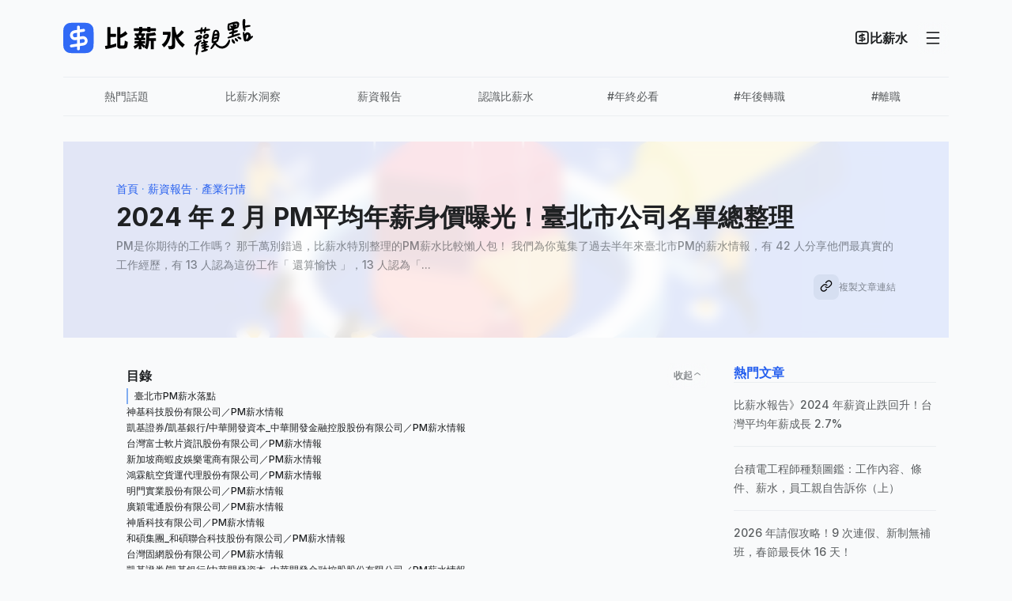

--- FILE ---
content_type: text/html; charset=UTF-8
request_url: https://blog.salary.tw/article/2f08b5d4-15d0-402d-9826-75ed76327161
body_size: 13217
content:
<!DOCTYPE html>
<html lang="zh-Hant-TW">
<head>
    <link rel="dns-prefetch" href="//static-blog.salary.tw">
    <link rel="dns-prefetch" href="//fonts.googleapis.com">
    <link rel="dns-prefetch" href="//www.googletagmanager.com">
    <link rel="dns-prefetch" href="//www.google-analytics.com">

    <meta charset="UTF-8">
    <meta name="viewport"
          content="width=device-width, initial-scale=1.0, maximum-scale=1.0,viewport-fit=cover, user-scalable=0">

    
    <title>2024 年 2 月 PM平均年薪身價曝光！臺北市公司名單總整理｜比薪水觀點</title>
<meta name="description" content="PM是你期待的工作嗎？  那千萬別錯過，比薪水特別整理的PM薪水比較懶人包！  我們為你蒐集了過去半年來臺北市PM的薪水情報，有 42 人分享他們最真實的工作經歷，有 13 人認為這份工作「 還算愉快 」，13 人認為「...">


<link rel="canonical" href="https://blog.salary.tw/article/2f08b5d4-15d0-402d-9826-75ed76327161"/>




<meta property="og:title" content="2024 年 2 月 PM平均年薪身價曝光！臺北市公司名單總整理｜比薪水觀點">
<meta property="og:description" content="PM是你期待的工作嗎？  那千萬別錯過，比薪水特別整理的PM薪水比較懶人包！  我們為你蒐集了過去半年來臺北市PM的薪水情報，有 42 人分享他們最真實的工作經歷，有 13 人認為這份工作「 還算愉快 」，13 人認為「...">
<meta property="og:url" content="https://blog.salary.tw/article/2f08b5d4-15d0-402d-9826-75ed76327161">
<meta property="og:image" content="https://blog.salary.tw/images/cover/產業薪情封面-svg.webp">


<meta name="format-detection" content="telephone=no">


<meta name="theme-color" content="#255FEF">


<meta property="og:type" content="article"/>
<meta property="og:site_name" content="比薪水觀點"/>
<meta property="fb:admins" content="1523166731342888"/>

    <link rel="icon" href="/images/favicon/favicon-32.png" sizes="32x32" type="image/png">
    <link rel="icon" sizes="192x192" href="/images/favicon/favicon-192.png">
    <link rel="icon" sizes="196x196" href="/images/favicon/favicon-196.png">

    <!--iOS-->
    <link rel="apple-touch-icon" href="/images/favicon/apple-touch-icon-120.png">
    <link rel="apple-touch-icon" sizes="152x152" href="/images/favicon/apple-touch-icon-152.png">
    <link rel="apple-touch-icon" sizes="167x167" href="/images/favicon/apple-touch-icon-167.png">
    <link rel="apple-touch-icon" sizes="180x180" href="/images/favicon/apple-touch-icon-180.png">

    <meta http-equiv="X-UA-Compatible" content="ie=edge">
    
        <script type="application/ld+json">{"@context":"https://schema.org","@graph":[{"@type":"NewsArticle","name":"2024 年 2 月 PM平均年薪身價曝光！臺北市公司名單總整理","description":"","headline":"2024 年 2 月 PM平均年薪身價曝光！臺北市公司名單總整理","image":["https://blog.salary.tw/images/cover/產業薪情封面-svg.webp"],"datePublished":"2024-02-09T00:00:00+08:00","dateModified":"2024-02-21T10:47:05+08:00","author":[{"@type":"Organization","name":"比薪水","url":"https://salary.tw"}],"publisher":[{"@type":"Organization","name":"比薪水觀點","logo":{"@type":"ImageObject","url":"https://blog.salary.tw/images/favicon/favicon-196.png","width":196,"height":196},"url":"https://blog.salary.tw","@id":"https://blog.salary.tw/#organization"}]},[{"@type":"BreadcrumbList","itemListElement":[{"@type":"ListItem","position":1,"name":"首頁","item":"https://blog.salary.tw"},{"@type":"ListItem","position":2,"name":"薪資報告","item":"https://blog.salary.tw/category/%E8%96%AA%E8%B3%87%E5%A0%B1%E5%91%8A"},{"@type":"ListItem","position":3,"name":"產業行情","item":"https://blog.salary.tw/category/%E7%94%A2%E6%A5%AD%E8%A1%8C%E6%83%85"}]}]]}</script>

    
    <!-- Google Tag Manager -->
<script>(function(w,d,s,l,i){w[l]=w[l]||[];w[l].push({'gtm.start':
    new Date().getTime(),event:'gtm.js'});var f=d.getElementsByTagName(s)[0],
    j=d.createElement(s),dl=l!='dataLayer'?'&l='+l:'';j.async=true;j.src=
    'https://www.googletagmanager.com/gtm.js?id='+i+dl;f.parentNode.insertBefore(j,f);
    })(window,document,'script','dataLayer','GTM-NJK4R8JT');</script>
<!-- End Google Tag Manager -->
    
    <link rel="preconnect" href="https://fonts.googleapis.com">
    <link rel="preconnect" href="https://fonts.gstatic.com" crossorigin>

    <link rel="preload" href="/css/layout-icon.css" as="style" onload="this.onload=null;this.rel='stylesheet'"
          fetchpriority="low">
    <noscript>
        <link rel="stylesheet" href="/css/layout-icon.css">
    </noscript>

    <link rel="preload" href="/css/layout-font-en.css" as="style" onload="this.onload=null;this.rel='stylesheet'"
          fetchpriority="low">
    <noscript>
        <link rel="stylesheet" href="/css/layout-font-en.css">
    </noscript>

    
    
    
    
        
    <style>@charset "UTF-8";*,:after,:before{box-sizing:border-box}html>*{font-family:Inter,PingFang TC,Noto Sans TC,ui-sans-serif,system-ui,-apple-system,BlinkMacSystemFont,Arial,Segoe UI,Microsoft JhengHei,sans-serif;font-weight:500;margin:0;padding:0}body{line-height:1.15;-webkit-text-size-adjust:100%;background:#f9fafb;color:#1f2123;margin:0}img{display:inline-block}button{font:inherit}h1,h3,h4,p{overflow-wrap:break-word}a{background-color:transparent;color:#1f2123;text-decoration:none}img{border-style:none;vertical-align:middle}button{-webkit-appearance:none;-moz-appearance:none;appearance:none;font-size:100%;line-height:1.15;margin:0}button{overflow:visible}button{text-transform:none}[type=button],button{-webkit-appearance:button;border:0}[type=button]::-moz-focus-inner,button::-moz-focus-inner{border-style:none;padding:0}[type=button]:-moz-focusring,button:-moz-focusring{outline:1px dotted ButtonText}::-webkit-file-upload-button{-webkit-appearance:button;font:inherit}h1,h3,h4,hr,p{margin:0}button{background-color:transparent;background-image:none;padding:0}ul{list-style:none;margin:0;padding:0}.gl_container{margin-left:auto;margin-right:auto;padding-left:16px;padding-right:16px;width:100%}@media screen and (min-width:768px){.gl_container{max-width:768px;padding-left:16px;padding-right:16px;width:calc(100% - 32px)}}@media screen and (min-width:1184px){.gl_container{max-width:1152px;padding-left:16px;padding-right:16px;width:calc(100% - 32px)}}.gl_row{display:flex;flex-wrap:wrap;margin-left:-16px;margin-right:-16px}.gl_col{padding-left:16px;padding-right:16px;width:100%}@media screen and (min-width:768px){.gl_col-3{flex:0 0 25%;max-width:25%}.gl_col-9{flex:0 0 75%;max-width:75%}.gl_col-10{flex:0 0 83.3333333333%;max-width:83.3333333333%}}.fz-tit{font-weight:700;-webkit-font-smoothing:subpixel-antialiased;-moz-osx-font-smoothing:auto}.fz-headline-lg{font-size:32px;line-height:48px}.fz-title-lg{font-size:18px;line-height:28px}.fz-title-sm{font-size:14px;line-height:20px}.fz-body-sm{font-size:14px;line-height:24px}.fz-body-xs{font-size:12px;line-height:20px}.gl_btn{align-items:center;border-radius:8px;display:inline-flex;font-weight:700;justify-content:center;outline:0;padding:4px 16px;text-align:center;vertical-align:middle}.gl_btn-sm{font-size:16px;gap:8px;line-height:24px;min-height:40px;min-width:40px;padding:8px 12px}.gl_btn-sm .icon{font-size:20px}.gl_btn-xs{font-size:14px;gap:8px;line-height:20px;min-height:32px;min-width:32px;padding:6px 8px}.gl_btn-xs .icon{font-size:16px}.gl_btn-ghost-basic{-webkit-backdrop-filter:blur(16px);backdrop-filter:blur(16px);border:0;color:#1f2123}.gl_btn-icon.gl_btn-sm{padding:8px;width:40px}.gl_btn-icon.gl_btn-xs{padding:6px;width:32px}::-moz-placeholder{color:#8e9193;opacity:1}::placeholder{color:#8e9193;opacity:1}::-ms-input-placeholder{color:#8e9193}.gl_shadow-outer{box-shadow:0 1px 2px 0 rgba(31,33,35,.04),0 0 0 1px rgba(22,56,90,.06)}.cl-salary-500{color:#255fef}.fz-title-md{font-size:16px;line-height:24px}.bl_flex-gap-16{display:flex;gap:16px!important}.bl_flex-column{display:flex;flex-direction:column}.bl_content-em-2{-webkit-line-clamp:2}.bl_content-em-2{display:-webkit-box;-webkit-box-orient:vertical;overflow:hidden;text-overflow:ellipsis}.bl_main-content-outer{padding-top:32px}.blog_navbar-outer{background:#f9fafb;box-shadow:0 4px 16px rgba(52,99,172,.02);z-index:19}@media screen and (max-width:767.98px){.blog_navbar-outer .gl_container{padding:0}}.blog_navbar-outer .bl_navbar-wrap{align-items:center;border-bottom:1px solid #f9fafb;display:flex;justify-content:space-between;padding:24px 0}.blog_navbar-outer .bl_navbar-wrap .bl_mobile-menu-btn{display:none}@media screen and (max-width:767.98px){.blog_navbar-outer .bl_navbar-wrap .bl_mobile-menu-btn{display:flex}}.blog_navbar-outer .bl_navbar-main{align-items:center;display:flex;justify-content:space-between}@media screen and (max-width:1183.98px){.blog_navbar-outer .bl_navbar-main{padding:0 32px}}@media screen and (max-width:767.98px){.blog_navbar-outer .bl_navbar-main{padding:0 16px;width:100%}}.blog_navbar-outer .bl_other-link-wrap{align-items:center;display:flex;justify-content:flex-end}@media screen and (max-width:767.98px){.blog_navbar-outer .bl_other-link-wrap{display:none}}.blog_navbar-outer .blog_logo img{height:48px}@media screen and (max-width:767.98px){.blog_navbar-outer .blog_logo img{height:40px}}.blog_navbar-sticky-outer{-webkit-backdrop-filter:blur(32px);backdrop-filter:blur(32px);background:#f9fafb;border-radius:0 0 8px 8px;position:sticky;top:0;z-index:20}@media screen and (max-width:767.98px){.blog_navbar-sticky-outer{-webkit-backdrop-filter:none;backdrop-filter:none;overflow:hidden}}.blog_navbar-sticky-outer .gl_container{position:relative}@media screen and (max-width:767.98px){.blog_navbar-sticky-outer .gl_container{padding:0 8px}}.bl_navbar-container{align-items:center;border-bottom:1px solid rgba(22,56,90,.06);border-top:1px solid rgba(22,56,90,.06);display:flex;justify-content:center}@media screen and (max-width:767.98px){.bl_navbar-container{-webkit-overflow-scrolling:touch;display:flex;gap:24px;justify-content:flex-start;margin:0 -16px;overflow:hidden;overflow-x:auto;padding:0 16px}}.bl_navbar-container .bl_menu-link-wrap{flex:1;padding:8px 2px;white-space:nowrap}@media screen and (max-width:767.98px){.bl_navbar-container .bl_menu-link-wrap{flex:unset}}.bl_navbar-container .bl_menu-link{color:#5c5f61;font-weight:400;width:100%}.bl_menu-position-wrap{position:relative}.bl_main-menu-wrap{background:#fff;border-radius:12px;display:none;flex-direction:column;gap:16px;left:0;padding:24px;position:absolute;right:0;top:24px;z-index:30}.bl_main-menu-wrap .blog_menu-btn{-webkit-backdrop-filter:unset;backdrop-filter:unset;position:absolute;right:0;top:0}.bl_main-menu-wrap .bl_main-menu-wrap-header{align-items:center;display:flex;justify-content:space-between;padding:0 8px}.bl_main-menu-wrap .bl_main-menu-wrap-body{border-top:1px solid rgba(22,56,90,.06);display:flex;gap:32px}@media screen and (max-width:767.98px){.bl_main-menu-wrap .bl_main-menu-wrap-body{flex-wrap:wrap;gap:32px 0}}.bl_main-menu-wrap .bl_dropdown-menu-item{display:flex;flex:1;flex-direction:column;gap:4px;padding-top:16px}@media screen and (max-width:767.98px){.bl_main-menu-wrap .bl_dropdown-menu-item{flex:0 0 50%}.bl_main-menu-wrap .bl_dropdown-menu-item:nth-child(3),.bl_main-menu-wrap .bl_dropdown-menu-item:nth-child(4){border-top:1px solid rgba(22,56,90,.06)}}.bl_main-menu-wrap .bl_dropdown-menu-item_ul{display:flex;flex-direction:column;gap:4px}.bl_main-menu-wrap .bl_dropdown-menu-item_ul .bl_menu-item_li{color:#1f2123;width:100%}.bl_main-menu-wrap .bl_dropdown-menu-item_ul .bl_menu-item_li a{font-weight:400}.sa_footer-outer .sa_footer-link-item .sa_link-item__icon{position:absolute;right:0;top:18px}@media screen and (min-width:768px){.sa_footer-outer .sa_footer-link-item .sa_link-item__icon{display:none}}.sa_footer-outer .sa_footer-link-item .sa_link-item__icon .icon{color:rgba(0,3,5,.88);font-size:16px}.sa_footer-outer .sa_footer-link-item .sa_link-item__icon .icon-minus{display:none}.blog_breadcrumb-outer,.blog_breadcrumb-wrap{align-items:center;display:flex;justify-content:flex-start}.blog_breadcrumb-wrap{flex-wrap:wrap}.blog_breadcrumb-wrap li{align-items:center;display:flex;height:24px;justify-content:flex-start;line-height:24px}.blog_breadcrumb-wrap li:first-child:before{display:none}.blog_breadcrumb-wrap li:before{color:#5591ec;content:" · ";display:inline-block;font-size:14px;line-height:24px;margin:0 4px}.blog_breadcrumb-wrap li a.fz-body-sm{align-items:center;color:rgba(4,12,16,.45);display:inline-flex}.blog_breadcrumb-wrap .blog_breadcrumb-home-link:before{content:""}.bl_content-outer{padding:32px 64px 32px 96px}.bl_article-wrap p{font-size:16px;line-height:28px}.bl_article-wrap p a{box-shadow:0 2px 0 rgba(5,21,36,.12);color:#1e4cbf;word-break:break-all}.bl_article-wrap b{font-weight:700}.bl_article-wrap hr{background:url(/images/article/img_hr-deco.png) 50% no-repeat;background-size:cover;border:none;display:block;height:1px;width:288px}.bl_article-wrap>:not(hr){margin:8px 0}.bl_article-wrap hr{margin:64px auto}.blog_breadcrumb-wrap li a.fz-body-sm{color:#255fef}.blog_main-outer img{aspect-ratio:16/9;width:100%}.bl_content-outer{padding:32px 32px 32px 96px}@media screen and (max-width:1183.98px){.bl_content-outer{flex:1;max-width:100%;padding:32px}}@media screen and (max-width:767.98px){.bl_content-outer{padding:24px}}.bl_sidebar-sub-outer{display:flex;flex-direction:column;gap:32px;padding:32px 32px 32px 0}@media screen and (max-width:1183.98px){.bl_sidebar-sub-outer{display:none}}@media screen and (max-width:767.98px){.bl_hero-outer{padding:40px 32px;position:relative}}.bl_hero-container{align-items:center;display:flex;justify-content:center;padding:48px 0;position:relative}@media screen and (max-width:767.98px){.bl_hero-container{border-bottom:none;padding:0;position:unset}}.bl_hero-container .bl_hero-inner{align-items:center;display:flex;flex:1;flex-direction:column;gap:16px;justify-content:center}.bl_hero-container .bl_hero-content{display:flex;flex-direction:column;gap:16px;width:100%}.bl_hero-container .bl_hero-img-wrap{bottom:0;left:16px;overflow:hidden;position:absolute;right:16px;top:0;z-index:-1}@media screen and (max-width:767.98px){.bl_hero-container .bl_hero-img-wrap{left:0;right:0}}.bl_hero-container .bl_hero-img-wrap:after,.bl_hero-container .bl_hero-img-wrap:before{bottom:0;content:"";display:block;left:0;position:absolute;right:0;top:0}.bl_hero-container .bl_hero-img-wrap:before{-webkit-backdrop-filter:blur(8px);backdrop-filter:blur(8px);background:hsla(0,0%,100%,.88);z-index:1}.bl_hero-container .bl_hero-img-wrap:after{background:url(/images/article/bg_noise-tile.png);mix-blend-mode:multiply}.bl_hero-container .bl_hero-img-wrap img{-webkit-backdrop-filter:blur(8px);backdrop-filter:blur(8px);height:100%;max-width:100%;-o-object-fit:cover;object-fit:cover;width:100%}.bl_hero-container .bl_hero-header{display:flex;flex-direction:column;gap:4px}.bl_hero-container .bl_hero-body{color:rgba(4,12,16,.45)}.bl_hero-container .bl_hero-footer{align-items:center;display:flex;gap:12px;justify-content:flex-end}@media screen and (max-width:767.98px){.bl_hero-container .bl_hero-footer{flex-wrap:wrap;justify-content:flex-start}}.bl_hero-container .bl_hero-avatar{border-radius:100%;height:32px;-o-object-fit:cover;object-fit:cover;width:32px}.bl_hero-container .bl_hero-time{color:rgba(4,12,16,.45)}.bl_tool-btn-wrap{align-items:center;display:flex;gap:24px;margin-left:32px}@media screen and (max-width:767.98px){.bl_tool-btn-wrap{flex:0 0 100%;margin:0;padding:0}}.bl_btn-link{align-items:center;display:flex;gap:12px}@media screen and (max-width:767.98px){.bl_btn-link{flex:1}}.bl_btn-link .gl_btn-icon{background:rgba(22,56,90,.06);padding:6px 8px}.bl_btn-link .bl_normal-text,.bl_btn-link .icon-link{display:inline-block;line-height:16px}.bl_btn-link .bl_success-text,.bl_btn-link .icon-checked{display:none}.bl_btn-link .fz-body-xs{color:rgba(4,12,16,.45)}.bl_article-wrap{display:flex;flex-direction:column;gap:0}.bl_article-paragraph-list-container{border-bottom:1px solid rgba(22,56,90,.06);display:flex;flex-direction:column;gap:8px;margin-bottom:24px}.bl_article-paragraph-list-container .bl_js-open{display:none}.bl_article-paragraph-list-container .bl_js-close{display:block}.bl_article-paragraph-list-container.bl_js-hide-list .bl_article-paragraph-body{height:0;overflow:hidden;padding:0}.bl_article-paragraph-list-container.bl_js-hide-list .bl_js-open{display:block}.bl_article-paragraph-list-container.bl_js-hide-list .bl_js-close{display:none}.bl_article-paragraph-list-container .bl_sidebar-article-paragraph-list-header{align-items:center;display:flex;justify-content:space-between}.bl_article-paragraph-list-container .gl_btn{color:rgba(4,12,16,.45)}.bl_article-paragraph-list-container .gl_btn .icon{font-size:12px}.bl_article-paragraph-body .bl_article-paragraph-list{display:flex;flex-direction:column;gap:8px;padding-bottom:24px}.bl_article-paragraph-body .bl_article-paragraph-list li{color:rgba(0,3,5,.88);margin-left:0;overflow:hidden;text-overflow:ellipsis;white-space:nowrap}.bl_article-paragraph-body .bl_article-paragraph-list li.bl_active{border-left:2px solid #81adf1;padding-left:8px}.bl_sidebar-list{display:flex;flex-direction:column}.bl_sidebar-list-item{border-bottom:1px solid rgba(22,56,90,.06);color:rgba(0,6,10,.64);padding:16px 0}.bl_sidebar-list-item:first-child{border-top:1px solid rgba(22,56,90,.06)}.bl_sidebar-list-item a{color:rgba(0,6,10,.64)}.bl_sidebar-list-item .bl_content-em-2{flex:1}</style>
    <link rel="preconnect" href="https://static-blog.salary.tw/">
    <link rel="preload" href="https://static-blog.salary.tw/css/article.css?id=44d5a839911cc86550a60ebe7bf732b3" as="style" onload="this.onload=null;this.rel='stylesheet'" fetchpriority="high">

    <noscript>
        <link rel="stylesheet" href="https://static-blog.salary.tw/css/article.css?id=44d5a839911cc86550a60ebe7bf732b3">
    </noscript>
</head>
<body>


<!-- Google Tag Manager (noscript) -->
<noscript><iframe src="https://www.googletagmanager.com/ns.html?id=GTM-NJK4R8JT"
    height="0" width="0" style="display:none;visibility:hidden"></iframe></noscript>
<!-- End Google Tag Manager (noscript) -->
<header class="blog_navbar-outer">
    <div class="gl_container">
        <div id="blog_navbar" class="bl_menu-position-wrap">
            <div class="bl_navbar-wrap">
                <div class="blog_navbar__logo bl_navbar-main">
                    <a href="https://blog.salary.tw" class="blog_logo">
                        <img src="//static-blog.salary.tw/images/logo/sa-blog-logo.svg"  alt="比薪水">
                    </a>
                    
                    <button
                        class="gl_btn gl_btn-sm gl_btn-ghost-basic gl_btn-icon bl_mobile-menu-btn blog_js_mobile_open_menu_btn"
                        data-toggle="bl_js-menu-item-wrap"
                        type="button"
                        aria-label="Close Navigation Menu"
                        aria-controls="blog_navbar"
                        >
                        <i aria-hidden="true" class="icon icon-menu"></i>
                    </button>
                </div>
                <div class="bl_other-link-wrap">
                    <a href="https://salary.tw" class="gl_btn gl_btn-sm gl_btn-ghost-primary" target="_blank" rel="noopener">
                        <i class="icon icon-logo-sa"></i>
                        <span>比薪水</span>
                    </a>
                    <button
                        class="gl_btn gl_btn-sm gl_btn-ghost-basic gl_btn-icon blog_js_close_menu_btn"
                        data-toggle="bl_js-menu-item-wrap"
                        type="button"
                        aria-label="Close Navigation Menu"
                        aria-controls="blog_navbar"
                        >
                        <i aria-hidden="true" class="icon icon-menu"></i>
                    </button>
                </div>
            </div>

            
            <div id="bl_js-menu-item-wrap" class="bl_main-menu-wrap gl_shadow-outer" data-toggler=".is-open">
                <div class="bl_main-menu-wrap-header">
                    <span class='fz-tit fz-title-lg'>所有分類</span>
                    <button class="gl_btn gl_btn-sm gl_btn-ghost-basic gl_btn-icon blog_menu-btn blog_js_close_menu_btn" data-toggle="bl_js-menu-item-wrap">
                        <i class="icon icon-cross"></i>
                    </button>
                </div>

                <div class="bl_main-menu-wrap-body">
                                            <div class="blog_dropdown__article-category8 bl_dropdown-menu-item">
                            <div class="bl_dropdown-menu-item_header">
                                <span class='gl_btn gl_btn-sm gl_btn-ghost-basic'>
                                    <a href='https://blog.salary.tw/category/%E7%86%B1%E9%96%80%E8%A9%B1%E9%A1%8C' class='fz-title-sm cl-salary-500'>熱門話題</a>
                                </span>
                            </div>
                            <ul class="bl_dropdown-menu-item_ul">
                                                                    <li class="bl_menu-item_li">
                                        <a href="https://blog.salary.tw/category/%E6%B1%82%E8%81%B7%E6%94%BB%E7%95%A5" class="gl_btn gl_btn-sm gl_btn-ghost-basic">
                                            <span class='fz-title-sm'>求職攻略</span>
                                        </a>
                                    </li>
                                                                    <li class="bl_menu-item_li">
                                        <a href="https://blog.salary.tw/category/%E5%8B%9E%E5%B7%A5%E6%AC%8A%E7%9B%8A" class="gl_btn gl_btn-sm gl_btn-ghost-basic">
                                            <span class='fz-title-sm'>勞工權益</span>
                                        </a>
                                    </li>
                                                                    <li class="bl_menu-item_li">
                                        <a href="https://blog.salary.tw/category/%E7%94%A2%E6%A5%AD%E8%B6%A8%E5%8B%A2" class="gl_btn gl_btn-sm gl_btn-ghost-basic">
                                            <span class='fz-title-sm'>產業趨勢</span>
                                        </a>
                                    </li>
                                                            </ul>
                        </div>
                                            <div class="blog_dropdown__article-category8 bl_dropdown-menu-item">
                            <div class="bl_dropdown-menu-item_header">
                                <span class='gl_btn gl_btn-sm gl_btn-ghost-basic'>
                                    <a href='https://blog.salary.tw/category/%E6%AF%94%E8%96%AA%E6%B0%B4%E6%B4%9E%E5%AF%9F' class='fz-title-sm cl-salary-500'>比薪水洞察</a>
                                </span>
                            </div>
                            <ul class="bl_dropdown-menu-item_ul">
                                                                    <li class="bl_menu-item_li">
                                        <a href="https://blog.salary.tw/category/%E7%8D%A8%E5%AE%B6%E5%88%86%E6%9E%90" class="gl_btn gl_btn-sm gl_btn-ghost-basic">
                                            <span class='fz-title-sm'>獨家分析</span>
                                        </a>
                                    </li>
                                                                    <li class="bl_menu-item_li">
                                        <a href="https://blog.salary.tw/category/%E8%81%B7%E5%A0%B4%E8%AA%BF%E6%9F%A5" class="gl_btn gl_btn-sm gl_btn-ghost-basic">
                                            <span class='fz-title-sm'>職場調查</span>
                                        </a>
                                    </li>
                                                            </ul>
                        </div>
                                            <div class="blog_dropdown__article-category8 bl_dropdown-menu-item">
                            <div class="bl_dropdown-menu-item_header">
                                <span class='gl_btn gl_btn-sm gl_btn-ghost-basic'>
                                    <a href='https://blog.salary.tw/category/%E8%96%AA%E8%B3%87%E5%A0%B1%E5%91%8A' class='fz-title-sm cl-salary-500'>薪資報告</a>
                                </span>
                            </div>
                            <ul class="bl_dropdown-menu-item_ul">
                                                                    <li class="bl_menu-item_li">
                                        <a href="https://blog.salary.tw/category/%E5%9C%B0%E5%8D%80%E8%96%AA%E6%83%85" class="gl_btn gl_btn-sm gl_btn-ghost-basic">
                                            <span class='fz-title-sm'>地區薪情</span>
                                        </a>
                                    </li>
                                                                    <li class="bl_menu-item_li">
                                        <a href="https://blog.salary.tw/category/%E7%94%A2%E6%A5%AD%E8%A1%8C%E6%83%85" class="gl_btn gl_btn-sm gl_btn-ghost-basic">
                                            <span class='fz-title-sm'>產業行情</span>
                                        </a>
                                    </li>
                                                            </ul>
                        </div>
                                            <div class="blog_dropdown__article-category8 bl_dropdown-menu-item">
                            <div class="bl_dropdown-menu-item_header">
                                <span class='gl_btn gl_btn-sm gl_btn-ghost-basic'>
                                    <a href='https://blog.salary.tw/category/%E8%AA%8D%E8%AD%98%E6%AF%94%E8%96%AA%E6%B0%B4' class='fz-title-sm cl-salary-500'>認識比薪水</a>
                                </span>
                            </div>
                            <ul class="bl_dropdown-menu-item_ul">
                                                                    <li class="bl_menu-item_li">
                                        <a href="https://blog.salary.tw/category/%E9%97%9C%E6%96%BC%E6%88%91%E5%80%91" class="gl_btn gl_btn-sm gl_btn-ghost-basic">
                                            <span class='fz-title-sm'>關於我們</span>
                                        </a>
                                    </li>
                                                            </ul>
                        </div>
                                    </div>
            </div>
        </div>
    </div>
</header>


<div class="blog_navbar-sticky-outer">
    <div class="gl_container">
        <div class="bl_navbar-container">
                            <div class="bl_menu-link-wrap bl_js-each-menu">
                    <a href="https://blog.salary.tw/category/%E7%86%B1%E9%96%80%E8%A9%B1%E9%A1%8C" class="gl_btn gl_btn-xs bl_menu-link">
                        <span>熱門話題</span>
                    </a>
                </div>
                            <div class="bl_menu-link-wrap bl_js-each-menu">
                    <a href="https://blog.salary.tw/category/%E6%AF%94%E8%96%AA%E6%B0%B4%E6%B4%9E%E5%AF%9F" class="gl_btn gl_btn-xs bl_menu-link">
                        <span>比薪水洞察</span>
                    </a>
                </div>
                            <div class="bl_menu-link-wrap bl_js-each-menu">
                    <a href="https://blog.salary.tw/category/%E8%96%AA%E8%B3%87%E5%A0%B1%E5%91%8A" class="gl_btn gl_btn-xs bl_menu-link">
                        <span>薪資報告</span>
                    </a>
                </div>
                            <div class="bl_menu-link-wrap bl_js-each-menu">
                    <a href="https://blog.salary.tw/category/%E8%AA%8D%E8%AD%98%E6%AF%94%E8%96%AA%E6%B0%B4" class="gl_btn gl_btn-xs bl_menu-link">
                        <span>認識比薪水</span>
                    </a>
                </div>
                                        <div class="bl_menu-link-wrap bl_js-each-menu">
                    <a href="https://blog.salary.tw/tag/%E5%B9%B4%E7%B5%82%E5%BF%85%E7%9C%8B" class="gl_btn gl_btn-xs bl_menu-link">
                        <span>#年終必看</span>
                    </a>
                </div>
                            <div class="bl_menu-link-wrap bl_js-each-menu">
                    <a href="https://blog.salary.tw/tag/%E5%B9%B4%E5%BE%8C%E8%BD%89%E8%81%B7" class="gl_btn gl_btn-xs bl_menu-link">
                        <span>#年後轉職</span>
                    </a>
                </div>
                            <div class="bl_menu-link-wrap bl_js-each-menu">
                    <a href="https://blog.salary.tw/tag/%E9%9B%A2%E8%81%B7" class="gl_btn gl_btn-xs bl_menu-link">
                        <span>#離職</span>
                    </a>
                </div>
                    </div>
    </div>
</div>

    
    <script>
document.addEventListener("DOMContentLoaded", () => {
    window.initYoutubeIframe = setUpYoutubeIframe;
    function setUpYoutubeIframe() {
        var ytplayers = document.getElementsByClassName("ytplayer");
        var loaded = [];
        for (var i = 0; i < ytplayers.length; i++) { loaded[i] = false; }
        window.addEventListener("scroll", function() { for (var i = 0; i < ytplayers.length; i++) { if (!loaded[i] && window.scrollY > 0) { ytplayers[i].src = ytplayers[i].getAttribute("data-src"); loaded[i] = true; } } });
    }
    window.initYoutubeIframe();
});
</script>    <div class="blog_main-outer bl_main-content-outer">
        
        <div class="bl_hero-outer">
            <div class="bl_hero-container gl_container">
                
                <div class="gl_row bl_hero-inner">
                    <div class="gl_col-10 bl_hero-content">
                        
                        <div class="bl_hero-header">
                            <div class="blog_breadcrumb-outer">
    <ul class="blog_breadcrumb-wrap">
        <li class="blog_breadcrumb-home-link">
            
            <a href="https://blog.salary.tw" class="fz-body-sm">
                <span>首頁</span>
            </a>
        </li>


                    <li>
                <a href="https://blog.salary.tw/category/%E8%96%AA%E8%B3%87%E5%A0%B1%E5%91%8A" class="fz-body-sm">
                    <span>薪資報告</span>
                </a>
            </li>
                    <li>
                <a href="https://blog.salary.tw/category/%E7%94%A2%E6%A5%AD%E8%A1%8C%E6%83%85" class="fz-body-sm">
                    <span>產業行情</span>
                </a>
            </li>
            </ul>
</div>
                            <h1 class='bl_article-title fz-headline-lg bl_font-title'>2024 年 2 月 PM平均年薪身價曝光！臺北市公司名單總整理</h1>
                        </div>

                        
                        <div class="bl_hero-body">
                            
                            <p class='fz-body-sm'>PM是你期待的工作嗎？  那千萬別錯過，比薪水特別整理的PM薪水比較懶人包！  我們為你蒐集了過去半年來臺北市PM的薪水情報，有 42 人分享他們最真實的工作經歷，有 13 人認為這份工作「 還算愉快 」，13 人認為「...</p>
                        </div>

                        
                        <div class="bl_hero-footer">

                            
                            
                            
                            <div class="bl_tool-btn-wrap">
                                
                                <button data-content="https://blog.salary.tw/article/2f08b5d4-15d0-402d-9826-75ed76327161" type="button" class="bl_btn-link bl_js_copy_btn">
                                    <span class="gl_btn gl_btn-xs gl_btn-icon">
                                        <i class="icon icon-link"></i>
                                        <i class="icon icon-checked"></i>
                                    </span>
                                    <span class='fz-body-xs bl_normal-text'>複製文章連結</span>
                                    <span class='fz-body-xs bl_success-text'>成功複製連結</span>
                                </button>
                                
                                                            </div>

                        </div>
                    </div>
                </div>

                
                
                <div class="bl_hero-img-wrap">
                                            <img src="https://blog.salary.tw/images/cover/產業薪情封面-svg.webp" alt='2024 年 2 月 PM平均年薪身價曝光！臺北市公司名單總整理'>
                                    </div>
            </div>
        </div>

        
        <div class="gl_container">
            <div class="gl_row bl_justify-content-end">
                
                <div class="gl_col gl_col-9 bl_content-outer">

                    
                    <div class="bl_article-paragraph-list-container bl_js-sidebar-article-paragraph-list">
                        <div class="bl_sidebar-article-paragraph-list-header">
                            <h4>目錄</h4>
                            <button type="button" class="gl_btn gl_btn-xs gl_btn-ghost-basic bl_js-toggle-paragraph-list-btn">
                                <span class='fz-body-xs bl_js-open'>展開</span>
                                <i class="icon icon-chevron-down bl_js-open"></i>
                                <span class='fz-body-xs bl_js-close'>收起</span>
                                <i class="icon icon-chevron-up bl_js-close"></i>
                            </button>
                        </div>
                        <div class="bl_article-paragraph-body">
                            
                            <ul class="bl_article-paragraph-list bl_js-article-paragraph">
                                
                                                                    <li data-text=" 臺北市PM薪水落點 " class="fz-body-xs bl_js-paragraph-li table_click_scroll bl_active" >
                                        <a href="https://blog.salary.tw/article/2f08b5d4-15d0-402d-9826-75ed76327161# 臺北市PM薪水落點 "> 臺北市PM薪水落點 </a>
                                    </li>
                                                                    <li data-text=" 神基科技股份有限公司／PM薪水情報 " class="fz-body-xs bl_js-paragraph-li table_click_scroll " >
                                        <a href="https://blog.salary.tw/article/2f08b5d4-15d0-402d-9826-75ed76327161# 神基科技股份有限公司／PM薪水情報 "> 神基科技股份有限公司／PM薪水情報 </a>
                                    </li>
                                                                    <li data-text=" 凱基證券/凱基銀行/中華開發資本_中華開發金融控股股份有限公司／PM薪水情報 " class="fz-body-xs bl_js-paragraph-li table_click_scroll " >
                                        <a href="https://blog.salary.tw/article/2f08b5d4-15d0-402d-9826-75ed76327161# 凱基證券/凱基銀行/中華開發資本_中華開發金融控股股份有限公司／PM薪水情報 "> 凱基證券/凱基銀行/中華開發資本_中華開發金融控股股份有限公司／PM薪水情報 </a>
                                    </li>
                                                                    <li data-text=" 台灣富士軟片資訊股份有限公司／PM薪水情報 " class="fz-body-xs bl_js-paragraph-li table_click_scroll " >
                                        <a href="https://blog.salary.tw/article/2f08b5d4-15d0-402d-9826-75ed76327161# 台灣富士軟片資訊股份有限公司／PM薪水情報 "> 台灣富士軟片資訊股份有限公司／PM薪水情報 </a>
                                    </li>
                                                                    <li data-text=" 新加坡商蝦皮娛樂電商有限公司／PM薪水情報 " class="fz-body-xs bl_js-paragraph-li table_click_scroll " >
                                        <a href="https://blog.salary.tw/article/2f08b5d4-15d0-402d-9826-75ed76327161# 新加坡商蝦皮娛樂電商有限公司／PM薪水情報 "> 新加坡商蝦皮娛樂電商有限公司／PM薪水情報 </a>
                                    </li>
                                                                    <li data-text=" 鴻霖航空貨運代理股份有限公司／PM薪水情報 " class="fz-body-xs bl_js-paragraph-li table_click_scroll " >
                                        <a href="https://blog.salary.tw/article/2f08b5d4-15d0-402d-9826-75ed76327161# 鴻霖航空貨運代理股份有限公司／PM薪水情報 "> 鴻霖航空貨運代理股份有限公司／PM薪水情報 </a>
                                    </li>
                                                                    <li data-text=" 明門實業股份有限公司／PM薪水情報 " class="fz-body-xs bl_js-paragraph-li table_click_scroll " >
                                        <a href="https://blog.salary.tw/article/2f08b5d4-15d0-402d-9826-75ed76327161# 明門實業股份有限公司／PM薪水情報 "> 明門實業股份有限公司／PM薪水情報 </a>
                                    </li>
                                                                    <li data-text=" 廣穎電通股份有限公司／PM薪水情報 " class="fz-body-xs bl_js-paragraph-li table_click_scroll " >
                                        <a href="https://blog.salary.tw/article/2f08b5d4-15d0-402d-9826-75ed76327161# 廣穎電通股份有限公司／PM薪水情報 "> 廣穎電通股份有限公司／PM薪水情報 </a>
                                    </li>
                                                                    <li data-text=" 神盾科技有限公司／PM薪水情報 " class="fz-body-xs bl_js-paragraph-li table_click_scroll " >
                                        <a href="https://blog.salary.tw/article/2f08b5d4-15d0-402d-9826-75ed76327161# 神盾科技有限公司／PM薪水情報 "> 神盾科技有限公司／PM薪水情報 </a>
                                    </li>
                                                                    <li data-text=" 和碩集團_和碩聯合科技股份有限公司／PM薪水情報 " class="fz-body-xs bl_js-paragraph-li table_click_scroll " >
                                        <a href="https://blog.salary.tw/article/2f08b5d4-15d0-402d-9826-75ed76327161# 和碩集團_和碩聯合科技股份有限公司／PM薪水情報 "> 和碩集團_和碩聯合科技股份有限公司／PM薪水情報 </a>
                                    </li>
                                                                    <li data-text=" 台灣固網股份有限公司／PM薪水情報 " class="fz-body-xs bl_js-paragraph-li table_click_scroll " >
                                        <a href="https://blog.salary.tw/article/2f08b5d4-15d0-402d-9826-75ed76327161# 台灣固網股份有限公司／PM薪水情報 "> 台灣固網股份有限公司／PM薪水情報 </a>
                                    </li>
                                                                    <li data-text=" 凱基證券/凱基銀行/中華開發資本_中華開發金融控股股份有限公司／PM薪水情報 " class="fz-body-xs bl_js-paragraph-li table_click_scroll " >
                                        <a href="https://blog.salary.tw/article/2f08b5d4-15d0-402d-9826-75ed76327161# 凱基證券/凱基銀行/中華開發資本_中華開發金融控股股份有限公司／PM薪水情報 "> 凱基證券/凱基銀行/中華開發資本_中華開發金融控股股份有限公司／PM薪水情報 </a>
                                    </li>
                                                                    <li data-text=" 未來市股份有限公司／PM薪水情報 " class="fz-body-xs bl_js-paragraph-li table_click_scroll " >
                                        <a href="https://blog.salary.tw/article/2f08b5d4-15d0-402d-9826-75ed76327161# 未來市股份有限公司／PM薪水情報 "> 未來市股份有限公司／PM薪水情報 </a>
                                    </li>
                                                                    <li data-text=" 捷鵬國際股份有限公司／PM薪水情報 " class="fz-body-xs bl_js-paragraph-li table_click_scroll " >
                                        <a href="https://blog.salary.tw/article/2f08b5d4-15d0-402d-9826-75ed76327161# 捷鵬國際股份有限公司／PM薪水情報 "> 捷鵬國際股份有限公司／PM薪水情報 </a>
                                    </li>
                                                                    <li data-text=" 展碁國際股份有限公司／PM薪水情報 " class="fz-body-xs bl_js-paragraph-li table_click_scroll " >
                                        <a href="https://blog.salary.tw/article/2f08b5d4-15d0-402d-9826-75ed76327161# 展碁國際股份有限公司／PM薪水情報 "> 展碁國際股份有限公司／PM薪水情報 </a>
                                    </li>
                                                                    <li data-text=" 台新國際商業銀行股份有限公司／PM薪水情報 " class="fz-body-xs bl_js-paragraph-li table_click_scroll " >
                                        <a href="https://blog.salary.tw/article/2f08b5d4-15d0-402d-9826-75ed76327161# 台新國際商業銀行股份有限公司／PM薪水情報 "> 台新國際商業銀行股份有限公司／PM薪水情報 </a>
                                    </li>
                                                                    <li data-text=" 酷碼科技股份有限公司／PM薪水情報 " class="fz-body-xs bl_js-paragraph-li table_click_scroll " >
                                        <a href="https://blog.salary.tw/article/2f08b5d4-15d0-402d-9826-75ed76327161# 酷碼科技股份有限公司／PM薪水情報 "> 酷碼科技股份有限公司／PM薪水情報 </a>
                                    </li>
                                                                    <li data-text=" 可成科技股份有限公司／PM薪水情報 " class="fz-body-xs bl_js-paragraph-li table_click_scroll " >
                                        <a href="https://blog.salary.tw/article/2f08b5d4-15d0-402d-9826-75ed76327161# 可成科技股份有限公司／PM薪水情報 "> 可成科技股份有限公司／PM薪水情報 </a>
                                    </li>
                                                                    <li data-text=" 商周集團_商周編輯顧問股份有限公司／PM薪水情報 " class="fz-body-xs bl_js-paragraph-li table_click_scroll " >
                                        <a href="https://blog.salary.tw/article/2f08b5d4-15d0-402d-9826-75ed76327161# 商周集團_商周編輯顧問股份有限公司／PM薪水情報 "> 商周集團_商周編輯顧問股份有限公司／PM薪水情報 </a>
                                    </li>
                                                                    <li data-text=" ASUS_華碩電腦股份有限公司／PM薪水情報 " class="fz-body-xs bl_js-paragraph-li table_click_scroll " >
                                        <a href="https://blog.salary.tw/article/2f08b5d4-15d0-402d-9826-75ed76327161# ASUS_華碩電腦股份有限公司／PM薪水情報 "> ASUS_華碩電腦股份有限公司／PM薪水情報 </a>
                                    </li>
                                                                    <li data-text=" 緯創資通股份有限公司／PM薪水情報 " class="fz-body-xs bl_js-paragraph-li table_click_scroll " >
                                        <a href="https://blog.salary.tw/article/2f08b5d4-15d0-402d-9826-75ed76327161# 緯創資通股份有限公司／PM薪水情報 "> 緯創資通股份有限公司／PM薪水情報 </a>
                                    </li>
                                                                    <li data-text=" 台灣大哥大股份有限公司／PM薪水情報 " class="fz-body-xs bl_js-paragraph-li table_click_scroll " >
                                        <a href="https://blog.salary.tw/article/2f08b5d4-15d0-402d-9826-75ed76327161# 台灣大哥大股份有限公司／PM薪水情報 "> 台灣大哥大股份有限公司／PM薪水情報 </a>
                                    </li>
                                                                    <li data-text=" 明門實業股份有限公司／PM薪水情報 " class="fz-body-xs bl_js-paragraph-li table_click_scroll " >
                                        <a href="https://blog.salary.tw/article/2f08b5d4-15d0-402d-9826-75ed76327161# 明門實業股份有限公司／PM薪水情報 "> 明門實業股份有限公司／PM薪水情報 </a>
                                    </li>
                                                                    <li data-text=" HP Inc._台灣惠普資訊科技股份有限公司／PM薪水情報 " class="fz-body-xs bl_js-paragraph-li table_click_scroll " >
                                        <a href="https://blog.salary.tw/article/2f08b5d4-15d0-402d-9826-75ed76327161# HP Inc._台灣惠普資訊科技股份有限公司／PM薪水情報 "> HP Inc._台灣惠普資訊科技股份有限公司／PM薪水情報 </a>
                                    </li>
                                                                    <li data-text=" LINE Taiwan_ 台灣連線股份有限公司／PM薪水情報 " class="fz-body-xs bl_js-paragraph-li table_click_scroll " >
                                        <a href="https://blog.salary.tw/article/2f08b5d4-15d0-402d-9826-75ed76327161# LINE Taiwan_ 台灣連線股份有限公司／PM薪水情報 "> LINE Taiwan_ 台灣連線股份有限公司／PM薪水情報 </a>
                                    </li>
                                                                    <li data-text=" 寶齡富錦生技股份有限公司／PM薪水情報 " class="fz-body-xs bl_js-paragraph-li table_click_scroll " >
                                        <a href="https://blog.salary.tw/article/2f08b5d4-15d0-402d-9826-75ed76327161# 寶齡富錦生技股份有限公司／PM薪水情報 "> 寶齡富錦生技股份有限公司／PM薪水情報 </a>
                                    </li>
                                                                    <li data-text=" Adam Elements International Co., Ltd._亞果元素國際股份有限公司／PM薪水情報 " class="fz-body-xs bl_js-paragraph-li table_click_scroll " >
                                        <a href="https://blog.salary.tw/article/2f08b5d4-15d0-402d-9826-75ed76327161# Adam Elements International Co., Ltd._亞果元素國際股份有限公司／PM薪水情報 "> Adam Elements International Co., Ltd._亞果元素國際股份有限公司／PM薪水情報 </a>
                                    </li>
                                                                    <li data-text=" ASUS_華碩電腦股份有限公司／PM薪水情報 " class="fz-body-xs bl_js-paragraph-li table_click_scroll " >
                                        <a href="https://blog.salary.tw/article/2f08b5d4-15d0-402d-9826-75ed76327161# ASUS_華碩電腦股份有限公司／PM薪水情報 "> ASUS_華碩電腦股份有限公司／PM薪水情報 </a>
                                    </li>
                                                                    <li data-text=" 遠雄房地產發展股份有限公司／PM薪水情報 " class="fz-body-xs bl_js-paragraph-li table_click_scroll " >
                                        <a href="https://blog.salary.tw/article/2f08b5d4-15d0-402d-9826-75ed76327161# 遠雄房地產發展股份有限公司／PM薪水情報 "> 遠雄房地產發展股份有限公司／PM薪水情報 </a>
                                    </li>
                                                                    <li data-text=" SERCOMM_中磊電子股份有限公司／PM薪水情報 " class="fz-body-xs bl_js-paragraph-li table_click_scroll " >
                                        <a href="https://blog.salary.tw/article/2f08b5d4-15d0-402d-9826-75ed76327161# SERCOMM_中磊電子股份有限公司／PM薪水情報 "> SERCOMM_中磊電子股份有限公司／PM薪水情報 </a>
                                    </li>
                                                                    <li data-text=" 松果購物股份有限公司／PM薪水情報 " class="fz-body-xs bl_js-paragraph-li table_click_scroll " >
                                        <a href="https://blog.salary.tw/article/2f08b5d4-15d0-402d-9826-75ed76327161# 松果購物股份有限公司／PM薪水情報 "> 松果購物股份有限公司／PM薪水情報 </a>
                                    </li>
                                                                    <li data-text="查看更多PM熱門公司薪水情報" class="fz-body-xs bl_js-paragraph-li table_click_scroll " >
                                        <a href="https://blog.salary.tw/article/2f08b5d4-15d0-402d-9826-75ed76327161#查看更多PM熱門公司薪水情報">查看更多PM熱門公司薪水情報</a>
                                    </li>
                                                            </ul>
                        </div>
                    </div>

                    <div class="bl_article-wrap blog_js_article_wrap">
                        
                        <p>
    PM是你期待的工作嗎？
    <br>
    那千萬別錯過，比薪水特別整理的PM薪水比較懶人包！
    <br>
    我們為你蒐集了過去半年來臺北市PM的薪水情報，有 42 人分享他們最真實的工作經歷，有 13
    人認為這份工作「 還算愉快 」，13 人認為「 有苦說不出
    」，以下為 2024 年 2 月臺北市PM薪水整理報告。
</p>

<hr>

<h2>
    臺北市PM薪水落點
</h2>
<h3>
    月薪範圍：32,000  元至 16 萬 元
</h3>
<h3>
    年薪範圍：38 萬 元至 243 萬 元
</h3>
<hr/>
<h2>
         神基科技股份有限公司／PM薪水情報
    </h2>
    <p>
        <a href="https://salary.tw/c/A2PG">
            已有 75 人分享了神基科技股份有限公司的薪水及工作狀況
        </a>
    </p>
    <p>
        從這位前輩的情報中可以得知，這個工作地點位在臺北市，每日平均工時大約是 8
        小時左右，基本上在這工作都是偶爾加班。
    </p>
    <p>
        如果要用一句話形容上班的心情是，平常心應該是最貼切的形容。至於公司內部實際的狀況則是有升遷管道、固定加薪、員工聚餐/旅遊、年終獎金、三節獎金、辦公室政治、沒有完善制度。
    </p>
    <p>
        想進一步瞭解神基科技股份有限公司／PM的年薪、月薪、年資，還有工作內容跟前輩苦口婆心的建議嗎？
    </p>
    <p>
        <a href="https://salary.tw/salary/65bf987682711c70500b8344">
            點我查看神基科技股份有限公司／PM完整情報
        </a>
        。
    </p>
            <hr>
        <h2>
         凱基證券/凱基銀行/中華開發資本_中華開發金融控股股份有限公司／PM薪水情報
    </h2>
    <p>
        <a href="https://salary.tw/c/wC4Z">
            已有 158 人分享了凱基證券/凱基銀行/中華開發資本_中華開發金融控股股份有限公司的薪水及工作狀況
        </a>
    </p>
    <p>
        從這位前輩的情報中可以得知，這個工作地點位在臺北市，每日平均工時大約是 8
        小時左右，基本上在這工作都是很少加班。
    </p>
    <p>
        如果要用一句話形容上班的心情是，有苦說不出應該是最貼切的形容。至於公司內部實際的狀況則是有升遷管道、年終獎金、三節獎金、工作環境佳、辦公室政治、內部效率不佳、薪資成長緩慢。
    </p>
    <p>
        想進一步瞭解凱基證券/凱基銀行/中華開發資本_中華開發金融控股股份有限公司／PM的年薪、月薪、年資，還有工作內容跟前輩苦口婆心的建議嗎？
    </p>
    <p>
        <a href="https://salary.tw/salary/65bb5ff067f12cf30f04df4d">
            點我查看凱基證券/凱基銀行/中華開發資本_中華開發金融控股股份有限公司／PM完整情報
        </a>
        。
    </p>
            <hr>
        <h2>
         台灣富士軟片資訊股份有限公司／PM薪水情報
    </h2>
    <p>
        <a href="https://salary.tw/c/yN1c">
            已有 96 人分享了台灣富士軟片資訊股份有限公司的薪水及工作狀況
        </a>
    </p>
    <p>
        從這位前輩的情報中可以得知，這個工作地點位在臺北市，每日平均工時大約是 10
        小時左右，基本上在這工作都是常常加班。
    </p>
    <p>
        如果要用一句話形容上班的心情是，平常心應該是最貼切的形容。至於公司內部實際的狀況則是固定加薪、員工聚餐/旅遊、年終獎金、有教育訓練、薪資成長緩慢、常態加班。
    </p>
    <p>
        想進一步瞭解台灣富士軟片資訊股份有限公司／PM的年薪、月薪、年資，還有工作內容跟前輩苦口婆心的建議嗎？
    </p>
    <p>
        <a href="https://salary.tw/salary/65ba0d3d9b0980591c050726">
            點我查看台灣富士軟片資訊股份有限公司／PM完整情報
        </a>
        。
    </p>
            <hr>
        <h2>
         新加坡商蝦皮娛樂電商有限公司／PM薪水情報
    </h2>
    <p>
        <a href="https://salary.tw/c/kubv">
            已有 391 人分享了新加坡商蝦皮娛樂電商有限公司的薪水及工作狀況
        </a>
    </p>
    <p>
        從這位前輩的情報中可以得知，這個工作地點位在臺北市，每日平均工時大約是 8
        小時左右，基本上在這工作都是很少加班。
    </p>
    <p>
        如果要用一句話形容上班的心情是，還算愉快應該是最貼切的形容。至於公司內部實際的狀況則是固定加薪、有升遷管道、免費零食/水果、員工聚餐/旅遊、年終獎金、公司制度完善、工作環境佳、有教育訓練。
    </p>
    <p>
        想進一步瞭解新加坡商蝦皮娛樂電商有限公司／PM的年薪、月薪、年資，還有工作內容跟前輩苦口婆心的建議嗎？
    </p>
    <p>
        <a href="https://salary.tw/salary/659d0d7b0b87df077b047dca">
            點我查看新加坡商蝦皮娛樂電商有限公司／PM完整情報
        </a>
        。
    </p>
            <hr>
        <h2>
         鴻霖航空貨運代理股份有限公司／PM薪水情報
    </h2>
    <p>
        <a href="https://salary.tw/c/ImOs">
            已有 31 人分享了鴻霖航空貨運代理股份有限公司的薪水及工作狀況
        </a>
    </p>
    <p>
        從這位前輩的情報中可以得知，這個工作地點位在臺北市，每日平均工時大約是 8
        小時左右，基本上在這工作都是很少加班。
    </p>
    <p>
        如果要用一句話形容上班的心情是，有苦說不出應該是最貼切的形容。至於公司內部實際的狀況則是年終獎金、三節獎金、員工聚餐/旅遊、內部效率不佳、工作環境差、沒有完善制度。
    </p>
    <p>
        想進一步瞭解鴻霖航空貨運代理股份有限公司／PM的年薪、月薪、年資，還有工作內容跟前輩苦口婆心的建議嗎？
    </p>
    <p>
        <a href="https://salary.tw/salary/65952c1dde2a1498900a3772">
            點我查看鴻霖航空貨運代理股份有限公司／PM完整情報
        </a>
        。
    </p>
            <hr>
        <h2>
         明門實業股份有限公司／PM薪水情報
    </h2>
    <p>
        <a href="https://salary.tw/c/81ml">
            已有 62 人分享了明門實業股份有限公司的薪水及工作狀況
        </a>
    </p>
    <p>
        從這位前輩的情報中可以得知，這個工作地點位在臺北市，每日平均工時大約是 10
        小時左右，基本上在這工作都是常常加班。
    </p>
    <p>
        如果要用一句話形容上班的心情是，想換工作了應該是最貼切的形容。至於公司內部實際的狀況則是三節獎金、年終獎金、員工聚餐/旅遊、免費零食/水果、內部效率不佳、無明確升遷管道、常態加班。
    </p>
    <p>
        想進一步瞭解明門實業股份有限公司／PM的年薪、月薪、年資，還有工作內容跟前輩苦口婆心的建議嗎？
    </p>
    <p>
        <a href="https://salary.tw/salary/658be9766d58c47996046722">
            點我查看明門實業股份有限公司／PM完整情報
        </a>
        。
    </p>
            <hr>
        <h2>
         廣穎電通股份有限公司／PM薪水情報
    </h2>
    <p>
        <a href="https://salary.tw/c/wNPd">
            已有 33 人分享了廣穎電通股份有限公司的薪水及工作狀況
        </a>
    </p>
    <p>
        從這位前輩的情報中可以得知，這個工作地點位在臺北市，每日平均工時大約是 8
        小時左右，基本上在這工作都是很少加班。
    </p>
    <p>
        如果要用一句話形容上班的心情是，平常心應該是最貼切的形容。至於公司內部實際的狀況則是免費零食/水果、辦公室政治、內部效率不佳、無明確升遷管道、薪資成長緩慢、沒有完善制度。
    </p>
    <p>
        想進一步瞭解廣穎電通股份有限公司／PM的年薪、月薪、年資，還有工作內容跟前輩苦口婆心的建議嗎？
    </p>
    <p>
        <a href="https://salary.tw/salary/658afcae2a42a5c0b500e4a2">
            點我查看廣穎電通股份有限公司／PM完整情報
        </a>
        。
    </p>
            <hr>
        <h2>
         神盾科技有限公司／PM薪水情報
    </h2>
    <p>
        <a href="https://salary.tw/c/N4WS">
            已有 16 人分享了神盾科技有限公司的薪水及工作狀況
        </a>
    </p>
    <p>
        從這位前輩的情報中可以得知，這個工作地點位在臺北市，每日平均工時大約是 8
        小時左右，基本上在這工作都是很少加班。
    </p>
    <p>
        如果要用一句話形容上班的心情是，平常心應該是最貼切的形容。至於公司內部實際的狀況則是無明確升遷管道。
    </p>
    <p>
        想進一步瞭解神盾科技有限公司／PM的年薪、月薪、年資，還有工作內容跟前輩苦口婆心的建議嗎？
    </p>
    <p>
        <a href="https://salary.tw/salary/6589058fffec2a439f024b72">
            點我查看神盾科技有限公司／PM完整情報
        </a>
        。
    </p>
            <hr>
        <h2>
         和碩集團_和碩聯合科技股份有限公司／PM薪水情報
    </h2>
    <p>
        <a href="https://salary.tw/c/Zszo">
            已有 987 人分享了和碩集團_和碩聯合科技股份有限公司的薪水及工作狀況
        </a>
    </p>
    <p>
        從這位前輩的情報中可以得知，這個工作地點位在臺北市，每日平均工時大約是 9
        小時左右，基本上在這工作都是偶爾加班。
    </p>
    <p>
        如果要用一句話形容上班的心情是，還算愉快應該是最貼切的形容。至於公司內部實際的狀況則是年終獎金、工作環境佳、薪資成長緩慢。
    </p>
    <p>
        想進一步瞭解和碩集團_和碩聯合科技股份有限公司／PM的年薪、月薪、年資，還有工作內容跟前輩苦口婆心的建議嗎？
    </p>
    <p>
        <a href="https://salary.tw/salary/658308d1c8ab3e45a207acc4">
            點我查看和碩集團_和碩聯合科技股份有限公司／PM完整情報
        </a>
        。
    </p>
            <hr>
        <h2>
         台灣固網股份有限公司／PM薪水情報
    </h2>
    <p>
        <a href="https://salary.tw/c/um1I">
            已有 44 人分享了台灣固網股份有限公司的薪水及工作狀況
        </a>
    </p>
    <p>
        從這位前輩的情報中可以得知，這個工作地點位在臺北市，每日平均工時大約是 8
        小時左右，基本上在這工作都是很少加班。
    </p>
    <p>
        如果要用一句話形容上班的心情是，平常心應該是最貼切的形容。至於公司內部實際的狀況則是年終獎金、三節獎金、公司制度完善、工作環境佳、有教育訓練。
    </p>
    <p>
        想進一步瞭解台灣固網股份有限公司／PM的年薪、月薪、年資，還有工作內容跟前輩苦口婆心的建議嗎？
    </p>
    <p>
        <a href="https://salary.tw/salary/6582a5bb2a97cad222074565">
            點我查看台灣固網股份有限公司／PM完整情報
        </a>
        。
    </p>
            <hr>
        <h2>
         凱基證券/凱基銀行/中華開發資本_中華開發金融控股股份有限公司／PM薪水情報
    </h2>
    <p>
        <a href="https://salary.tw/c/wC4Z">
            已有 158 人分享了凱基證券/凱基銀行/中華開發資本_中華開發金融控股股份有限公司的薪水及工作狀況
        </a>
    </p>
    <p>
        從這位前輩的情報中可以得知，這個工作地點位在臺北市，每日平均工時大約是 8
        小時左右，基本上在這工作都是很少加班。
    </p>
    <p>
        如果要用一句話形容上班的心情是，還算愉快應該是最貼切的形容。至於公司內部實際的狀況則是工作環境佳。
    </p>
    <p>
        想進一步瞭解凱基證券/凱基銀行/中華開發資本_中華開發金融控股股份有限公司／PM的年薪、月薪、年資，還有工作內容跟前輩苦口婆心的建議嗎？
    </p>
    <p>
        <a href="https://salary.tw/salary/6581935e674f62bf5206e152">
            點我查看凱基證券/凱基銀行/中華開發資本_中華開發金融控股股份有限公司／PM完整情報
        </a>
        。
    </p>
            <hr>
        <h2>
         未來市股份有限公司／PM薪水情報
    </h2>
    <p>
        <a href="https://salary.tw/c/AhGo">
            已有 19 人分享了未來市股份有限公司的薪水及工作狀況
        </a>
    </p>
    <p>
        從這位前輩的情報中可以得知，這個工作地點位在臺北市，每日平均工時大約是 8
        小時左右，基本上在這工作都是準時上下班。
    </p>
    <p>
        如果要用一句話形容上班的心情是，有苦說不出應該是最貼切的形容。至於公司內部實際的狀況則是辦公室政治、內部效率不佳、沒有完善制度。
    </p>
    <p>
        想進一步瞭解未來市股份有限公司／PM的年薪、月薪、年資，還有工作內容跟前輩苦口婆心的建議嗎？
    </p>
    <p>
        <a href="https://salary.tw/salary/6581768dfaf5a0a26f0a1562">
            點我查看未來市股份有限公司／PM完整情報
        </a>
        。
    </p>
            <hr>
        <h2>
         捷鵬國際股份有限公司／PM薪水情報
    </h2>
    <p>
        <a href="https://salary.tw/c/LVAF">
            已有 24 人分享了捷鵬國際股份有限公司的薪水及工作狀況
        </a>
    </p>
    <p>
        從這位前輩的情報中可以得知，這個工作地點位在臺北市，每日平均工時大約是 11
        小時左右，基本上在這工作都是常常加班。
    </p>
    <p>
        如果要用一句話形容上班的心情是，還算愉快應該是最貼切的形容。至於公司內部實際的狀況則是工作環境佳。
    </p>
    <p>
        想進一步瞭解捷鵬國際股份有限公司／PM的年薪、月薪、年資，還有工作內容跟前輩苦口婆心的建議嗎？
    </p>
    <p>
        <a href="https://salary.tw/salary/657dd2ce7ddf2c08830b8ab2">
            點我查看捷鵬國際股份有限公司／PM完整情報
        </a>
        。
    </p>
            <hr>
        <h2>
         展碁國際股份有限公司／PM薪水情報
    </h2>
    <p>
        <a href="https://salary.tw/c/YBvW">
            已有 20 人分享了展碁國際股份有限公司的薪水及工作狀況
        </a>
    </p>
    <p>
        從這位前輩的情報中可以得知，這個工作地點位在臺北市，每日平均工時大約是 10
        小時左右，基本上在這工作都是常常加班。
    </p>
    <p>
        如果要用一句話形容上班的心情是，有苦說不出應該是最貼切的形容。至於公司內部實際的狀況則是固定加薪、員工聚餐/旅遊、年終獎金、三節獎金、內部效率不佳、無明確升遷管道、薪資成長緩慢、沒有完善制度、常態加班。
    </p>
    <p>
        想進一步瞭解展碁國際股份有限公司／PM的年薪、月薪、年資，還有工作內容跟前輩苦口婆心的建議嗎？
    </p>
    <p>
        <a href="https://salary.tw/salary/657d53570c6b7bfe8e007867">
            點我查看展碁國際股份有限公司／PM完整情報
        </a>
        。
    </p>
            <hr>
        <h2>
         台新國際商業銀行股份有限公司／PM薪水情報
    </h2>
    <p>
        <a href="https://salary.tw/c/KDQa">
            已有 406 人分享了台新國際商業銀行股份有限公司的薪水及工作狀況
        </a>
    </p>
    <p>
        從這位前輩的情報中可以得知，這個工作地點位在臺北市，每日平均工時大約是 10
        小時左右，基本上在這工作都是常常加班。
    </p>
    <p>
        如果要用一句話形容上班的心情是，想換工作了應該是最貼切的形容。至於公司內部實際的狀況則是年終獎金、有教育訓練、常態加班。
    </p>
    <p>
        想進一步瞭解台新國際商業銀行股份有限公司／PM的年薪、月薪、年資，還有工作內容跟前輩苦口婆心的建議嗎？
    </p>
    <p>
        <a href="https://salary.tw/salary/657865944477986bc006d880">
            點我查看台新國際商業銀行股份有限公司／PM完整情報
        </a>
        。
    </p>
            <hr>
        <h2>
         酷碼科技股份有限公司／PM薪水情報
    </h2>
    <p>
        <a href="https://salary.tw/c/rVEL">
            已有 18 人分享了酷碼科技股份有限公司的薪水及工作狀況
        </a>
    </p>
    <p>
        從這位前輩的情報中可以得知，這個工作地點位在臺北市，每日平均工時大約是 8
        小時左右，基本上在這工作都是偶爾加班。
    </p>
    <p>
        如果要用一句話形容上班的心情是，平常心應該是最貼切的形容。至於公司內部實際的狀況則是工作環境佳、年終獎金、三節獎金、無明確升遷管道、薪資成長緩慢。
    </p>
    <p>
        想進一步瞭解酷碼科技股份有限公司／PM的年薪、月薪、年資，還有工作內容跟前輩苦口婆心的建議嗎？
    </p>
    <p>
        <a href="https://salary.tw/salary/6570a29f71b8423bad0455fe">
            點我查看酷碼科技股份有限公司／PM完整情報
        </a>
        。
    </p>
            <hr>
        <h2>
         可成科技股份有限公司／PM薪水情報
    </h2>
    <p>
        <a href="https://salary.tw/c/lcYH">
            已有 223 人分享了可成科技股份有限公司的薪水及工作狀況
        </a>
    </p>
    <p>
        從這位前輩的情報中可以得知，這個工作地點位在臺北市，每日平均工時大約是 10
        小時左右，基本上在這工作都是賣肝拼經濟。
    </p>
    <p>
        如果要用一句話形容上班的心情是，有苦說不出應該是最貼切的形容。至於公司內部實際的狀況則是有升遷管道、固定加薪、年終獎金、三節獎金、有教育訓練、常態加班、辦公室政治。
    </p>
    <p>
        想進一步瞭解可成科技股份有限公司／PM的年薪、月薪、年資，還有工作內容跟前輩苦口婆心的建議嗎？
    </p>
    <p>
        <a href="https://salary.tw/salary/6564aa523211c3db59097225">
            點我查看可成科技股份有限公司／PM完整情報
        </a>
        。
    </p>
            <hr>
        <h2>
         商周集團_商周編輯顧問股份有限公司／PM薪水情報
    </h2>
    <p>
        <a href="https://salary.tw/c/LT6z">
            已有 32 人分享了商周集團_商周編輯顧問股份有限公司的薪水及工作狀況
        </a>
    </p>
    <p>
        從這位前輩的情報中可以得知，這個工作地點位在臺北市，每日平均工時大約是 8
        小時左右，基本上在這工作都是偶爾加班。
    </p>
    <p>
        如果要用一句話形容上班的心情是，有苦說不出應該是最貼切的形容。至於公司內部實際的狀況則是辦公室政治。
    </p>
    <p>
        想進一步瞭解商周集團_商周編輯顧問股份有限公司／PM的年薪、月薪、年資，還有工作內容跟前輩苦口婆心的建議嗎？
    </p>
    <p>
        <a href="https://salary.tw/salary/654aec3cfe9a52cbf50849e4">
            點我查看商周集團_商周編輯顧問股份有限公司／PM完整情報
        </a>
        。
    </p>
            <hr>
        <h2>
         ASUS_華碩電腦股份有限公司／PM薪水情報
    </h2>
    <p>
        <a href="https://salary.tw/c/iCka">
            已有 1169 人分享了ASUS_華碩電腦股份有限公司的薪水及工作狀況
        </a>
    </p>
    <p>
        從這位前輩的情報中可以得知，這個工作地點位在臺北市，每日平均工時大約是 8
        小時左右，基本上在這工作都是很少加班。
    </p>
    <p>
        如果要用一句話形容上班的心情是，還算愉快應該是最貼切的形容。至於公司內部實際的狀況則是有升遷管道、固定加薪、年終獎金、三節獎金、辦公室政治、薪資成長緩慢。
    </p>
    <p>
        想進一步瞭解ASUS_華碩電腦股份有限公司／PM的年薪、月薪、年資，還有工作內容跟前輩苦口婆心的建議嗎？
    </p>
    <p>
        <a href="https://salary.tw/salary/653f929f2d3c4367730fcb23">
            點我查看ASUS_華碩電腦股份有限公司／PM完整情報
        </a>
        。
    </p>
            <hr>
        <h2>
         緯創資通股份有限公司／PM薪水情報
    </h2>
    <p>
        <a href="https://salary.tw/c/wcWn">
            已有 1166 人分享了緯創資通股份有限公司的薪水及工作狀況
        </a>
    </p>
    <p>
        從這位前輩的情報中可以得知，這個工作地點位在臺北市，每日平均工時大約是 9
        小時左右，基本上在這工作都是很少加班。
    </p>
    <p>
        如果要用一句話形容上班的心情是，平常心應該是最貼切的形容。至於公司內部實際的狀況則是有教育訓練。
    </p>
    <p>
        想進一步瞭解緯創資通股份有限公司／PM的年薪、月薪、年資，還有工作內容跟前輩苦口婆心的建議嗎？
    </p>
    <p>
        <a href="https://salary.tw/salary/653ddcc202d2a0d5250f5ff8">
            點我查看緯創資通股份有限公司／PM完整情報
        </a>
        。
    </p>
            <hr>
        <h2>
         台灣大哥大股份有限公司／PM薪水情報
    </h2>
    <p>
        <a href="https://salary.tw/c/olVI">
            已有 442 人分享了台灣大哥大股份有限公司的薪水及工作狀況
        </a>
    </p>
    <p>
        從這位前輩的情報中可以得知，這個工作地點位在臺北市，每日平均工時大約是 8
        小時左右，基本上在這工作都是準時上下班。
    </p>
    <p>
        如果要用一句話形容上班的心情是，非常開心應該是最貼切的形容。至於公司內部實際的狀況則是有升遷管道、固定加薪、有教育訓練、工作環境佳、年終獎金、公司制度完善、三節獎金、內部效率不佳。
    </p>
    <p>
        想進一步瞭解台灣大哥大股份有限公司／PM的年薪、月薪、年資，還有工作內容跟前輩苦口婆心的建議嗎？
    </p>
    <p>
        <a href="https://salary.tw/salary/653a7df43c8e5751b906f334">
            點我查看台灣大哥大股份有限公司／PM完整情報
        </a>
        。
    </p>
            <hr>
        <h2>
         明門實業股份有限公司／PM薪水情報
    </h2>
    <p>
        <a href="https://salary.tw/c/81ml">
            已有 62 人分享了明門實業股份有限公司的薪水及工作狀況
        </a>
    </p>
    <p>
        從這位前輩的情報中可以得知，這個工作地點位在臺北市，每日平均工時大約是 11
        小時左右，基本上在這工作都是偶爾加班。
    </p>
    <p>
        如果要用一句話形容上班的心情是，還算愉快應該是最貼切的形容。至於公司內部實際的狀況則是免費零食/水果、年終獎金、無明確升遷管道、薪資成長緩慢。
    </p>
    <p>
        想進一步瞭解明門實業股份有限公司／PM的年薪、月薪、年資，還有工作內容跟前輩苦口婆心的建議嗎？
    </p>
    <p>
        <a href="https://salary.tw/salary/65360aa68273f159d10e5d74">
            點我查看明門實業股份有限公司／PM完整情報
        </a>
        。
    </p>
            <hr>
        <h2>
         HP Inc._台灣惠普資訊科技股份有限公司／PM薪水情報
    </h2>
    <p>
        <a href="https://salary.tw/c/w2XT">
            已有 132 人分享了HP Inc._台灣惠普資訊科技股份有限公司的薪水及工作狀況
        </a>
    </p>
    <p>
        從這位前輩的情報中可以得知，這個工作地點位在臺北市，每日平均工時大約是 8
        小時左右，基本上在這工作都是很少加班。
    </p>
    <p>
        如果要用一句話形容上班的心情是，還算愉快應該是最貼切的形容。至於公司內部實際的狀況則是薪資成長緩慢。
    </p>
    <p>
        想進一步瞭解HP Inc._台灣惠普資訊科技股份有限公司／PM的年薪、月薪、年資，還有工作內容跟前輩苦口婆心的建議嗎？
    </p>
    <p>
        <a href="https://salary.tw/salary/652f8ff96885f5d8060624c2">
            點我查看HP Inc._台灣惠普資訊科技股份有限公司／PM完整情報
        </a>
        。
    </p>
            <hr>
        <h2>
         LINE Taiwan_ 台灣連線股份有限公司／PM薪水情報
    </h2>
    <p>
        <a href="https://salary.tw/c/VYJ6">
            已有 79 人分享了LINE Taiwan_ 台灣連線股份有限公司的薪水及工作狀況
        </a>
    </p>
    <p>
        從這位前輩的情報中可以得知，這個工作地點位在臺北市，每日平均工時大約是 9
        小時左右，基本上在這工作都是偶爾加班。
    </p>
    <p>
        如果要用一句話形容上班的心情是，平常心應該是最貼切的形容。至於公司內部實際的狀況則是免費零食/水果、年終獎金、固定加薪、工作環境佳、內部效率不佳、無明確升遷管道。
    </p>
    <p>
        想進一步瞭解LINE Taiwan_ 台灣連線股份有限公司／PM的年薪、月薪、年資，還有工作內容跟前輩苦口婆心的建議嗎？
    </p>
    <p>
        <a href="https://salary.tw/salary/65106fcc3f8d42075109a2d0">
            點我查看LINE Taiwan_ 台灣連線股份有限公司／PM完整情報
        </a>
        。
    </p>
            <hr>
        <h2>
         寶齡富錦生技股份有限公司／PM薪水情報
    </h2>
    <p>
        <a href="https://salary.tw/c/dCfq">
            已有 24 人分享了寶齡富錦生技股份有限公司的薪水及工作狀況
        </a>
    </p>
    <p>
        從這位前輩的情報中可以得知，這個工作地點位在臺北市，每日平均工時大約是 8
        小時左右，基本上在這工作都是很少加班。
    </p>
    <p>
        如果要用一句話形容上班的心情是，有苦說不出應該是最貼切的形容。至於公司內部實際的狀況則是年終獎金、三節獎金、辦公室政治、內部效率不佳。
    </p>
    <p>
        想進一步瞭解寶齡富錦生技股份有限公司／PM的年薪、月薪、年資，還有工作內容跟前輩苦口婆心的建議嗎？
    </p>
    <p>
        <a href="https://salary.tw/salary/651055f53f8d42075109a2c2">
            點我查看寶齡富錦生技股份有限公司／PM完整情報
        </a>
        。
    </p>
            <hr>
        <h2>
         Adam Elements International Co., Ltd._亞果元素國際股份有限公司／PM薪水情報
    </h2>
    <p>
        <a href="https://salary.tw/c/79zQ">
            已有 13 人分享了Adam Elements International Co., Ltd._亞果元素國際股份有限公司的薪水及工作狀況
        </a>
    </p>
    <p>
        從這位前輩的情報中可以得知，這個工作地點位在臺北市，每日平均工時大約是 9
        小時左右，基本上在這工作都是常常加班。
    </p>
    <p>
        如果要用一句話形容上班的心情是，平常心應該是最貼切的形容。至於公司內部實際的狀況則是沒有完善制度、常態加班。
    </p>
    <p>
        想進一步瞭解Adam Elements International Co., Ltd._亞果元素國際股份有限公司／PM的年薪、月薪、年資，還有工作內容跟前輩苦口婆心的建議嗎？
    </p>
    <p>
        <a href="https://salary.tw/salary/650bf19c8e17c354230e80c7">
            點我查看Adam Elements International Co., Ltd._亞果元素國際股份有限公司／PM完整情報
        </a>
        。
    </p>
            <hr>
        <h2>
         ASUS_華碩電腦股份有限公司／PM薪水情報
    </h2>
    <p>
        <a href="https://salary.tw/c/iCka">
            已有 1169 人分享了ASUS_華碩電腦股份有限公司的薪水及工作狀況
        </a>
    </p>
    <p>
        從這位前輩的情報中可以得知，這個工作地點位在臺北市，每日平均工時大約是 9
        小時左右，基本上在這工作都是很少加班。
    </p>
    <p>
        如果要用一句話形容上班的心情是，還算愉快應該是最貼切的形容。至於公司內部實際的狀況則是固定加薪、年終獎金、三節獎金、工作環境佳、有教育訓練、薪資成長緩慢、辦公室政治。
    </p>
    <p>
        想進一步瞭解ASUS_華碩電腦股份有限公司／PM的年薪、月薪、年資，還有工作內容跟前輩苦口婆心的建議嗎？
    </p>
    <p>
        <a href="https://salary.tw/salary/6506c419e0a36ddc6304a723">
            點我查看ASUS_華碩電腦股份有限公司／PM完整情報
        </a>
        。
    </p>
            <hr>
        <h2>
         遠雄房地產發展股份有限公司／PM薪水情報
    </h2>
    <p>
        <a href="https://salary.tw/c/w8Am">
            已有 16 人分享了遠雄房地產發展股份有限公司的薪水及工作狀況
        </a>
    </p>
    <p>
        從這位前輩的情報中可以得知，這個工作地點位在臺北市，每日平均工時大約是 8
        小時左右，基本上在這工作都是很少加班。
    </p>
    <p>
        如果要用一句話形容上班的心情是，還算愉快應該是最貼切的形容。至於公司內部實際的狀況則是年終獎金、工作環境佳、有教育訓練。
    </p>
    <p>
        想進一步瞭解遠雄房地產發展股份有限公司／PM的年薪、月薪、年資，還有工作內容跟前輩苦口婆心的建議嗎？
    </p>
    <p>
        <a href="https://salary.tw/salary/65044666c8cbca099f044ab7">
            點我查看遠雄房地產發展股份有限公司／PM完整情報
        </a>
        。
    </p>
            <hr>
        <h2>
         SERCOMM_中磊電子股份有限公司／PM薪水情報
    </h2>
    <p>
        <a href="https://salary.tw/c/tgIe">
            已有 84 人分享了SERCOMM_中磊電子股份有限公司的薪水及工作狀況
        </a>
    </p>
    <p>
        從這位前輩的情報中可以得知，這個工作地點位在臺北市，每日平均工時大約是 10
        小時左右，基本上在這工作都是賣肝拼經濟。
    </p>
    <p>
        如果要用一句話形容上班的心情是，有苦說不出應該是最貼切的形容。至於公司內部實際的狀況則是工作環境佳、內部效率不佳。
    </p>
    <p>
        想進一步瞭解SERCOMM_中磊電子股份有限公司／PM的年薪、月薪、年資，還有工作內容跟前輩苦口婆心的建議嗎？
    </p>
    <p>
        <a href="https://salary.tw/salary/6501bc9501dd024ef30dc38c">
            點我查看SERCOMM_中磊電子股份有限公司／PM完整情報
        </a>
        。
    </p>
            <hr>
        <h2>
         松果購物股份有限公司／PM薪水情報
    </h2>
    <p>
        <a href="https://salary.tw/c/65HA">
            已有 19 人分享了松果購物股份有限公司的薪水及工作狀況
        </a>
    </p>
    <p>
        從這位前輩的情報中可以得知，這個工作地點位在臺北市，每日平均工時大約是 8
        小時左右，基本上在這工作都是很少加班。
    </p>
    <p>
        如果要用一句話形容上班的心情是，平常心應該是最貼切的形容。至於公司內部實際的狀況則是三節獎金、辦公室政治。
    </p>
    <p>
        想進一步瞭解松果購物股份有限公司／PM的年薪、月薪、年資，還有工作內容跟前輩苦口婆心的建議嗎？
    </p>
    <p>
        <a href="https://salary.tw/salary/6501b82ed69fc0e9fc0071e7">
            點我查看松果購物股份有限公司／PM完整情報
        </a>
        。
    </p>
    <hr/>
<h2>查看更多PM熱門公司薪水情報</h2>

    <p>
        <a href="https://salary.tw/c/Zszo">
            PM在和碩集團_和碩聯合科技股份有限公司
            ，已累積 84 筆薪水情報
        </a>
    </p>
    <p>
        <a href="https://salary.tw/c/iCka">
            PM在ASUS_華碩電腦股份有限公司
            ，已累積 71 筆薪水情報
        </a>
    </p>
    <p>
        <a href="https://salary.tw/c/wcWn">
            PM在緯創資通股份有限公司
            ，已累積 60 筆薪水情報
        </a>
    </p>
    <p>
        <a href="https://salary.tw/c/3Nan">
            PM在鴻海精密工業股份有限公司
            ，已累積 52 筆薪水情報
        </a>
    </p>
    <p>
        <a href="https://salary.tw/c/FdR6">
            PM在momo_富邦媒體科技股份有限公司
            ，已累積 31 筆薪水情報
        </a>
    </p>


                        
                        <div class="article-info article-info-bottom">
                                                            <a href="https://blog.salary.tw/tag/%E8%96%AA%E8%B3%87%E6%9F%A5%E8%A9%A2" class="admin-article-tag cl-salary-500 fz-body-sm">#<span>薪資查詢</span></a>
                                                            <a href="https://blog.salary.tw/tag/%E8%96%AA%E6%B0%B4%E6%9F%A5%E8%A9%A2" class="admin-article-tag cl-salary-500 fz-body-sm">#<span>薪水查詢</span></a>
                                                            <a href="https://blog.salary.tw/tag/%E5%B9%B3%E5%9D%87%E5%B9%B4%E8%96%AA" class="admin-article-tag cl-salary-500 fz-body-sm">#<span>平均年薪</span></a>
                                                            <a href="https://blog.salary.tw/tag/%E5%B7%A5%E4%BD%9C%E8%96%AA%E8%B3%87" class="admin-article-tag cl-salary-500 fz-body-sm">#<span>工作薪資</span></a>
                                                            <a href="https://blog.salary.tw/tag/PM%E8%96%AA%E6%B0%B4" class="admin-article-tag cl-salary-500 fz-body-sm">#<span>PM薪水</span></a>
                                                            <a href="https://blog.salary.tw/tag/%E5%8F%B0%E7%81%A3%E5%9C%B0%E5%8D%80%E8%96%AA%E8%B3%87%E5%B9%B3%E5%9D%87" class="admin-article-tag cl-salary-500 fz-body-sm">#<span>台灣地區薪資平均</span></a>
                                                    </div>

                        
                    </div>
                </div>

                
                <div class="gl_col gl_col-3 bl_sidebar-sub-outer">
                    
                    <div class='bl_sidebar-group'>
                        <div class="bl_flex-column bl_flex-gap-16">
                            <h3 class='bl_font-title fz-title-md cl-salary-500'>熱門文章</h3>
                            <div class="bl_sidebar-list-wrap">
                                <ul class='bl_sidebar-list'>

                                                                            <li class='bl_sidebar-list-item'>
  <a  href="https://blog.salary.tw/article/2024-taiwan-salary-report"
      aria-label="比薪水報告》2024 年薪資止跌回升！台灣平均年薪成長 2.7%"
      role="link">
    <span class="fz-body-sm bl_content-em-2">比薪水報告》2024 年薪資止跌回升！台灣平均年薪成長 2.7%</span>
  </a>
</li>
                                                                            <li class='bl_sidebar-list-item'>
  <a  href="https://blog.salary.tw/article/TSMC_engineer"
      aria-label="台積電工程師種類圖鑑：工作內容、條件、薪水，員工親自告訴你（上）"
      role="link">
    <span class="fz-body-sm bl_content-em-2">台積電工程師種類圖鑑：工作內容、條件、薪水，員工親自告訴你（上）</span>
  </a>
</li>
                                                                            <li class='bl_sidebar-list-item'>
  <a  href="https://blog.salary.tw/article/2026-calendar-taiwan"
      aria-label="2026 年請假攻略！9 次連假、新制無補班，春節最長休 16 天！"
      role="link">
    <span class="fz-body-sm bl_content-em-2">2026 年請假攻略！9 次連假、新制無補班，春節最長休 16 天！</span>
  </a>
</li>
                                                                    </ul>
                            </div>
                        </div>
                    </div>

                    
                    <div class='bl_sidebar-group'>
                        <div class="bl_flex-column bl_flex-gap-16">
                            <h3 class='bl_font-title fz-title-md cl-salary-500'>#比薪水獨家</h3>
                            <div class="bl_sidebar-list-wrap">
                                <ul class='bl_sidebar-list'>
                                                                            <li class='bl_sidebar-list-item'>
  <a  href="https://blog.salary.tw/article/hot-jobs-taiwan-2026"
      aria-label="2026 年 5 大熱門工作出爐！就業市場新需求、職涯未來性完整分析"
      role="link">
    <span class="fz-body-sm bl_content-em-2">2026 年 5 大熱門工作出爐！就業市場新需求、職涯未來性完整分析</span>
  </a>
</li>
                                                                            <li class='bl_sidebar-list-item'>
  <a  href="https://blog.salary.tw/article/2025-thsr-salary-bonus"
      aria-label="高鐵年終獎金出爐！總獎金 7 個月創新高，服勤員、站務員薪水福利完整公開"
      role="link">
    <span class="fz-body-sm bl_content-em-2">高鐵年終獎金出爐！總獎金 7 個月創新高，服勤員、站務員薪水福利完整公開</span>
  </a>
</li>
                                                                            <li class='bl_sidebar-list-item'>
  <a  href="https://blog.salary.tw/article/family-business-workplace-issues"
      aria-label="家族企業五大顧人怨特徵揭曉！不遵守勞基法、雙重標準樣樣來"
      role="link">
    <span class="fz-body-sm bl_content-em-2">家族企業五大顧人怨特徵揭曉！不遵守勞基法、雙重標準樣樣來</span>
  </a>
</li>
                                                                    </ul>
                            </div>
                        </div>
                    </div>

                    
                    <div class='bl_sidebar-group'>
                        <div class="bl_flex-column bl_flex-gap-16">
                            <h3 class='bl_font-title fz-title-md cl-salary-500'>五大看點</h3>
                            <div class="bl_sidebar-list-wrap">
                                <ul class='bl_sidebar-list'>
                                                                        <li class='bl_sidebar-list-item'>
  <a  href="https://blog.salary.tw/article/work-equipment-labor-law"
      aria-label="上班自備筆電合法嗎？公司要求員工買制服、化妝費用誰出？"
      role="link">
    <span class="fz-body-sm bl_content-em-2">上班自備筆電合法嗎？公司要求員工買制服、化妝費用誰出？</span>
  </a>
</li>
                                                                    <li class='bl_sidebar-list-item'>
  <a  href="https://blog.salary.tw/article/2025-starlux-airlines-salary-bonus"
      aria-label="星宇航空年終獎金引熱議！地勤、工程師薪水待遇、工作心得獨家揭秘"
      role="link">
    <span class="fz-body-sm bl_content-em-2">星宇航空年終獎金引熱議！地勤、工程師薪水待遇、工作心得獨家揭秘</span>
  </a>
</li>
                                                                    <li class='bl_sidebar-list-item'>
  <a  href="https://blog.salary.tw/article/2026-minimum-wage"
      aria-label="2026 年最低工資調漲！基本工資、勞健保、歷年最低工資懶人包"
      role="link">
    <span class="fz-body-sm bl_content-em-2">2026 年最低工資調漲！基本工資、勞健保、歷年最低工資懶人包</span>
  </a>
</li>
                                                                    <li class='bl_sidebar-list-item'>
  <a  href="https://blog.salary.tw/article/2026-new-year-salary"
      aria-label="2026 過年雙倍薪是哪幾天？春節雙薪日、加班費計算懶人包"
      role="link">
    <span class="fz-body-sm bl_content-em-2">2026 過年雙倍薪是哪幾天？春節雙薪日、加班費計算懶人包</span>
  </a>
</li>
                                                                    <li class='bl_sidebar-list-item'>
  <a  href="https://blog.salary.tw/article/2026-leave-policy-taiwan"
      aria-label="2026 年請假新規定上路，勞工請假規則 3 大修正！完整請假新制懶人包"
      role="link">
    <span class="fz-body-sm bl_content-em-2">2026 年請假新規定上路，勞工請假規則 3 大修正！完整請假新制懶人包</span>
  </a>
</li>
                                                                </ul>
                            </div>
                        </div>
                    </div>
                </div>

            </div>
        </div>
    </div>

<footer class="sa_footer-outer">
    <div class="gl_container">
        <div class="gl_row">
        <div class="gl_col gl_col-12">
            <div class="sa_footer-wrap">
            <div class="sa_footer-logo">
                <a href="https://salary.tw" class="sa_logo-link">
                <img data-src="/images/logo/logo_v2.svg" class="lazyload" alt="比薪水">
                </a>
            </div>

            <div class="sa_footer-link-wrap">
                <div id="footer1" class="sa_footer-link-item" data-toggler=".is-active">
                <div class="fz-body-xs sa_link-item__tit">服務</div>
                <div class="sa_link-item__con">
                    
                    
                    <a
                    class="ga_js_click_link fz-body-xs"
                    data-ga-prefix="APP_廣告" data-ga-target="FOOTER_連結"
                    href="https://apps.apple.com/app/apple-store/id1629838763?pt=125165382&ct=Salary%20Footer&mt=8"
                    target="_blank"
                    rel="noopener"
                    >App 下載</a>
                    <a href="https://salary.tw/map" class="fz-body-xs" target="_blank" rel="noopener">薪資地圖</a>
                    <a href="https://chromewebstore.google.com/u/0/detail/%E6%B1%82%E8%81%B7%E9%81%BF%E9%9B%B7%E9%87%9D-%E9%80%9F%E6%9F%A5%E9%9D%A2%E8%A9%A6%E8%B6%A3-%E6%AF%94%E8%96%AA%E6%B0%B4%E5%85%AC%E5%8F%B8%E8%A9%95%E5%83%B9/abngmoiaobbcappkccbgehjjiggnbonm?hl=zh-TW&pli=1" class="fz-body-xs" target="_blank" rel="noopener">擴充功能</a>
                </div>
                <div class="sa_link-item__icon"
                    role="button"
                    data-toggle="footer1"
                    aria-controls="footer1">
                    <i class="icon icon-plus"></i>
                    <i class="icon icon-minus"></i>
                </div>
                </div>
                <div id="footer2" class="sa_footer-link-item" data-toggler=".is-active">
                <div class="fz-body-xs sa_link-item__tit">社群媒體</div>
                <div class="sa_link-item__con">
                    <a href="https://www.facebook.com/salary.tw" class="fz-body-xs" target="_blank" rel="noopener">Facebook</a>
                    <a href="https://www.instagram.com/salary_tw_/" class="fz-body-xs" target="_blank" rel="noopener">Instagram</a>
                    <a href="https://www.youtube.com/@Salary-2023" class="fz-body-xs" target="_blank" rel="noopener">YouTube</a>
                    <a href="https://medium.com/%E9%9D%A2%E8%A9%A6%E8%B6%A3-%E6%AF%94%E8%96%AA%E6%B0%B4%E5%9C%98%E9%9A%8A" class="fz-body-xs" target="_blank" rel="noopener">Medium</a>
                    <a href="https://www.threads.com/@salary_tw_" class="fz-body-xs" target="_blank" rel="noopener">Threads</a>
                </div>
                <div class="sa_link-item__icon"
                    role="button"
                    data-toggle="footer2"
                    aria-controls="footer2">
                    <i class="icon icon-plus"></i>
                    <i class="icon icon-minus"></i>
                </div>
                </div>
                <div id="footer3" class="sa_footer-link-item sa_smoothScroll-container" data-toggler=".is-active">
                <div class="fz-body-xs sa_link-item__tit">支援</div>
                <div class="sa_link-item__con">
                    <a href="https://salary.tw/terms" class="fz-body-xs">服務條款</a>
                    <a href="https://salary.tw/terms" class="fz-body-xs">隱私權政策</a>
                    <a href="https://salary.tw/help-center" class="fz-body-xs">幫助中心</a>
                </div>
                <div class="sa_link-item__icon"
                    role="button"
                    data-toggle="footer3"
                    aria-controls="footer3">
                    <i class="icon icon-plus"></i>
                    <i class="icon icon-minus"></i>
                </div>
                </div>
                <div id="footer4" class="sa_footer-link-item" data-toggler=".is-active">
                <div class="fz-body-xs sa_link-item__tit">友站連結</div>
                <div class="sa_link-item__con">
                    <a href="https://interview.tw" class="fz-body-xs" target="_blank" rel="noopener">面試趣</a>
                    <a href="https://jobar.tw" class="fz-body-xs" target="_blank" rel="noopener">工作吧! JOBAR</a>
                    <a href="https://task.tw" class="fz-body-xs" target="_blank" rel="noopener">小任務</a>
                </div>
                <div class="sa_link-item__icon"
                    role="button"
                    data-toggle="footer4"
                    aria-controls="footer4">
                    <i class="icon icon-plus"></i>
                    <i class="icon icon-minus"></i>
                </div>
                </div>

            </div>
            </div>
            <div class="sa_copyright-wrap">
            <span class="fz-body-xs">© 2026 Salary.tw　保留一切權利。</span>
            <span class="fz-body-xs">Apple、Apple 標誌以及 iPhone 是 Apple Inc. 在美國及其他國家和地區註冊的商標。</span>
            </div>
        </div>
        </div>
    </div>
    </footer>




<script defer src="https://static-blog.salary.tw/js/app.js?id=c315e7ff0f8acda92f4f6280b98ba2bd"></script>
<script defer src="https://static-blog.salary.tw/js/vendors.js?id=6ca466d34a4b0feb2828a465a49a3205"></script>
    <script defer src="https://static-blog.salary.tw/js/article.js?id=d72073c348fea68726fce6a222b303bb"></script>
<script defer src="https://static.cloudflareinsights.com/beacon.min.js/vcd15cbe7772f49c399c6a5babf22c1241717689176015" integrity="sha512-ZpsOmlRQV6y907TI0dKBHq9Md29nnaEIPlkf84rnaERnq6zvWvPUqr2ft8M1aS28oN72PdrCzSjY4U6VaAw1EQ==" data-cf-beacon='{"version":"2024.11.0","token":"005cc96e92a843688072ac7576deb902","r":1,"server_timing":{"name":{"cfCacheStatus":true,"cfEdge":true,"cfExtPri":true,"cfL4":true,"cfOrigin":true,"cfSpeedBrain":true},"location_startswith":null}}' crossorigin="anonymous"></script>
</body>
</html>


--- FILE ---
content_type: text/css
request_url: https://blog.salary.tw/css/layout-icon.css
body_size: 1451
content:
@font-face {
  font-family: "symicon-linear";
  src: url("./../../../fonts/symicon_5.1.1s.woff2") format("woff2"),
  url("./../../../fonts/symicon_5.1.1s.woff") format("woff");
  font-display: block
}

.icon {
  display: flex;
  align-items: center;
  justify-content: center;
  font-size: 16px;
}

i[class*="icon-"]:before, i[class^="icon-"]:before {
  font-family: symicon-linear !important;
  font-style: normal;
  font-weight: normal !important;
  font-variant: normal;
  text-transform: none;
  line-height: 1;
  -webkit-font-smoothing: antialiased;
  -moz-osx-font-smoothing: grayscale;
  }

/* 若有換icon，須一併更新以下檔案的content
* components/_forms.sass
*/


.icon-_loading::before {
  content: "\ea01";
}

.icon-ad::before {
  content: "\ea03";
}

.icon-activity::before {
  content: "\ea04";
}

.icon-accessibility::before {
  content: "\ea05";
}

.icon-alert-triangle::before {
  content: "\ea07";
}

.icon-alert-octagon::before {
  content: "\ea08";
}

.icon-alert-circle::before {
  content: "\ea09";
}

.icon-archive::before {
  content: "\ea0a";
}

.icon-anchor::before {
  content: "\ea0b";
}

.icon-arrow-down::before {
  content: "\ea0c";
}

.icon-arrow-down-circle::before {
  content: "\ea0d";
}

.icon-arrow-down-circle-solid::before {
  content: "\ea0e";
}

.icon-arrow-down-left::before {
  content: "\ea0f";
}

.icon-arrow-down-left-in-square::before {
  content: "\ea10";
}

.icon-arrow-down-left-out-square::before {
  content: "\ea11";
}

.icon-arrow-down-right::before {
  content: "\ea12";
}

.icon-arrow-down-right-in-square::before {
  content: "\ea13";
}

.icon-arrow-down-right-out-square::before {
  content: "\ea14";
}

.icon-arrow-down-up::before {
  content: "\ea15";
}

.icon-arrow-left::before {
  content: "\ea16";
}

.icon-arrow-left-circle::before {
  content: "\ea17";
}

.icon-arrow-left-circle-solid::before {
  content: "\ea18";
}

.icon-arrow-left-right::before {
  content: "\ea19";
}

.icon-arrow-right::before {
  content: "\ea1a";
}

.icon-arrow-right-circle::before {
  content: "\ea1b";
}

.icon-arrow-right-circle-solid::before {
  content: "\ea1c";
}

.icon-arrow-right-left::before {
  content: "\ea1d";
}

.icon-arrow-up::before {
  content: "\ea1e";
}

.icon-arrow-up-circle::before {
  content: "\ea1f";
}

.icon-arrow-up-circle-solid::before {
  content: "\ea20";
}

.icon-arrow-up-down::before {
  content: "\ea21";
}

.icon-arrow-up-left::before {
  content: "\ea22";
}

.icon-arrow-up-left-in-square::before {
  content: "\ea23";
}

.icon-arrow-up-left-out-square::before {
  content: "\ea24";
}

.icon-arrow-up-right::before {
  content: "\ea25";
}

.icon-arrow-up-right-in-square::before {
  content: "\ea26";
}

.icon-arrow-up-right-out-square::before {
  content: "\ea27";
}

.icon-arrows-ccw::before {
  content: "\ea28";
}

.icon-arrows-cw::before {
  content: "\ea29";
}

.icon-article::before {
  content: "\ea2a";
}

.icon-asterisk::before {
  content: "\ea2b";
}

.icon-at::before {
  content: "\ea2c";
}

.icon-atm::before {
  content: "\ea2d";
}

.icon-award::before {
  content: "\ea2e";
}

.icon-award-alt-1::before {
  content: "\ea2f";
}

.icon-bookmark::before {
  content: "\ea33";
}

.icon-bookmark-solid::before {
  content: "\ea34";
}

.icon-bookmarks::before {
  content: "\ea35";
}

.icon-briefcase::before {
  content: "\ea36";
}

.icon-box::before {
  content: "\ea37";
}

.icon-cal::before {
  content: "\ea38";
}

.icon-cal-check::before {
  content: "\ea39";
}

.icon-cal-cross::before {
  content: "\ea3a";
}

.icon-cal-minus::before {
  content: "\ea3b";
}

.icon-cal-plus::before {
  content: "\ea3c";
}

.icon-cash::before {
  content: "\ea3d";
}

.icon-category::before {
  content: "\ea3e";
}

.icon-chat-circle::before {
  content: "\ea3f";
}

.icon-chats-circle::before {
  content: "\ea40";
}

.icon-check-mark::before {
  content: "\ea41";
}

.icon-checked::before {
  content: "\ea42";
}

.icon-chevron-down::before {
  content: "\ea43";
}

.icon-chevron-left::before {
  content: "\ea45";
}

.icon-chevron-right::before {
  content: "\ea47";
}

.icon-chevron-to-down::before {
  content: "\ea49";
}

.icon-chevron-to-left::before {
  content: "\ea4a";
}

.icon-chevron-to-right::before {
  content: "\ea4b";
}

.icon-chevron-to-up::before {
  content: "\ea4c";
}

.icon-chevron-up::before {
  content: "\ea4d";
}

.icon-circles::before {
  content: "\ea53";
}

.icon-clock::before {
  content: "\ea54";
}

.icon-clock-check::before {
  content: "\ea55";
}

.icon-clock-cross::before {
  content: "\ea56";
}

.icon-clock-minus::before {
  content: "\ea57";
}

.icon-clock-plus::before {
  content: "\ea58";
}

.icon-company::before {
  content: "\ea59";
}

.icon-comparison::before {
  content: "\ea5a";
}

.icon-compass::before {
  content: "\ea5b";
}

.icon-copy::before {
  content: "\ea5c";
}

.icon-corners-in::before {
  content: "\ea5d";
}

.icon-corners-in-simple::before {
  content: "\ea5e";
}

.icon-corners-out::before {
  content: "\ea5f";
}

.icon-corners-out-simple::before {
  content: "\ea60";
}

.icon-credit-card::before {
  content: "\ea61";
}

.icon-cross::before {
  content: "\ea62";
}

.icon-cross-circle::before {
  content: "\ea63";
}

.icon-cross-square::before {
  content: "\ea64";
}

.icon-database::before {
  content: "\ea65";
}

.icon-delete::before {
  content: "\ea66";
}

.icon-document::before {
  content: "\ea67";
}

.icon-document-minus::before {
  content: "\ea68";
}

.icon-document-plus::before {
  content: "\ea69";
}

.icon-document-sparkle::before {
  content: "\ea6a";
}

.icon-document-star::before {
  content: "\ea6b";
}

.icon-document-text::before {
  content: "\ea6c";
}

.icon-download::before {
  content: "\ea6d";
}

.icon-eye::before {
  content: "\ea6e";
}

.icon-eye-off::before {
  content: "\ea6f";
}

.icon-equal::before {
  content: "\ea70";
}

.icon-face-frown::before {
  content: "\ea71";
}

.icon-face-meh::before {
  content: "\ea72";
}

.icon-face-smile::before {
  content: "\ea73";
}

.icon-factory::before {
  content: "\ea74";
}

.icon-filter::before {
  content: "\ea75";
}

.icon-fire::before {
  content: "\ea76";
}

.icon-flag::before {
  content: "\ea77";
}

.icon-forbidden::before {
  content: "\ea78";
}

.icon-gear::before {
  content: "\ea79";
}

.icon-gift::before {
  content: "\ea7a";
}

.icon-globe::before {
  content: "\ea7b";
}

.icon-hand::before {
  content: "\ea7c";
}

.icon-hand-click::before {
  content: "\ea7d";
}

.icon-hand-palm::before {
  content: "\ea7e";
}

.icon-hand-shake::before {
  content: "\ea7f";
}

.icon-hand-yo::before {
  content: "\ea80";
}

.icon-hashtag::before {
  content: "\ea81";
}

.icon-heart::before {
  content: "\ea82";
}

.icon-heart-half::before {
  content: "\ea83";
}

.icon-heart-minus::before {
  content: "\ea84";
}

.icon-heart-plus::before {
  content: "\ea85";
}

.icon-heart-solid::before {
  content: "\ea86";
}

.icon-home::before {
  content: "\ea87";
}

.icon-home-question::before {
  content: "\ea88";
}

.icon-hospital::before {
  content: "\ea89";
}

.icon-image::before {
  content: "\ea8a";
}

.icon-inbox::before {
  content: "\ea8b";
}

.icon-info::before {
  content: "\ea8c";
}

.icon-key::before {
  content: "\ea8d";
}

.icon-lightening::before {
  content: "\ea8e";
}

.icon-link::before {
  content: "\ea8f";
}

.icon-link-off::before {
  content: "\ea90";
}

.icon-list::before {
  content: "\ea91";
}

.icon-lock::before {
  content: "\ea92";
}

.icon-lock-on::before {
  content: "\ea93";
}

.icon-logo-iw::before {
  content: "\ea94";
}

.icon-logo-sa::before {
  content: "\ea95";
}

.icon-mail::before {
  content: "\ea96";
}

.icon-logo-ta::before {
  content: "\ea97";
}

.icon-map::before {
  content: "\ea98";
}

.icon-map-pin::before {
  content: "\ea99";
}

.icon-menu::before {
  content: "\ea9a";
}

.icon-mic::before {
  content: "\ea9b";
}

.icon-minus::before {
  content: "\ea9c";
}

.icon-minus-circle::before {
  content: "\ea9d";
}

.icon-minus-square::before {
  content: "\ea9e";
}

.icon-more-dots::before {
  content: "\ea9f";
}

.icon-more-hori::before {
  content: "\eaa0";
}

.icon-more-hori-circle::before {
  content: "\eaa1";
}

.icon-more-hori-square::before {
  content: "\eaa2";
}

.icon-more-vert::before {
  content: "\eaa3";
}

.icon-more-vert-circle::before {
  content: "\eaa4";
}

.icon-more-vert-square::before {
  content: "\eaa5";
}

.icon-msg::before {
  content: "\eaa6";
}

.icon-msg-question::before {
  content: "\eaa7";
}

.icon-msgs::before {
  content: "\eaa8";
}

.icon-noti::before {
  content: "\eaa9";
}

.icon-noti-off::before {
  content: "\eaaa";
}

.icon-noti-ring::before {
  content: "\eaab";
}

.icon-noti-snooze::before {
  content: "\eaac";
}

.icon-pad::before {
  content: "\eaad";
}

.icon-paperclip::before {
  content: "\eaae";
}

.icon-pause::before {
  content: "\eaaf";
}

.icon-pen::before {
  content: "\eab0";
}

.icon-pen-line::before {
  content: "\eab1";
}

.icon-pen-square::before {
  content: "\eab2";
}

.icon-percent::before {
  content: "\eab3";
}

.icon-pin::before {
  content: "\eab4";
}

.icon-plus::before {
  content: "\eab5";
}

.icon-plus-circle::before {
  content: "\eab6";
}

.icon-plus-square::before {
  content: "\eab7";
}

.icon-point::before {
  content: "\eab8";
}

.icon-point-center::before {
  content: "\eab9";
}

.icon-point-minus::before {
  content: "\eaba";
}

.icon-point-plus::before {
  content: "\eabb";
}

.icon-question::before {
  content: "\eabc";
}

.icon-quote::before {
  content: "\eabd";
}

.icon-receipt::before {
  content: "\eabe";
}

.icon-robot::before {
  content: "\eabf";
}

.icon-rotate-ccw::before {
  content: "\eac0";
}

.icon-rotate-cw::before {
  content: "\eac1";
}

.icon-sandbox::before {
  content: "\eac2";
}

.icon-scales::before {
  content: "\eac3";
}

.icon-save::before {
  content: "\eac4";
}

.icon-school::before {
  content: "\eac5";
}

.icon-seal-check::before {
  content: "\eac6";
}

.icon-seal::before {
  content: "\eac7";
}

.icon-seal-percent::before {
  content: "\eac8";
}

.icon-search::before {
  content: "\eac9";
}

.icon-send::before {
  content: "\eaca";
}

.icon-server::before {
  content: "\eacb";
}

.icon-share::before {
  content: "\eacc";
}

.icon-shield::before {
  content: "\eacd";
}

.icon-shield-check::before {
  content: "\eace";
}

.icon-shopping-bag::before {
  content: "\eacf";
}

.icon-sort-ascend::before {
  content: "\ead0";
}

.icon-sort-descend::before {
  content: "\ead1";
}

.icon-sparkle::before {
  content: "\ead2";
}

.icon-squares::before {
  content: "\ead3";
}

.icon-star::before {
  content: "\ead4";
}

.icon-star-half::before {
  content: "\ead5";
}

.icon-star-solid::before {
  content: "\ead6";
}

.icon-store::before {
  content: "\ead7";
}

.icon-tag::before {
  content: "\ead8";
}

.icon-thumb-down::before {
  content: "\ead9";
}

.icon-thumb-up::before {
  content: "\eada";
}

.icon-ticket::before {
  content: "\eadb";
}

.icon-triangle::before {
  content: "\eadc";
}

.icon-triangles::before {
  content: "\eadd";
}

.icon-upload::before {
  content: "\eade";
}

.icon-user::before {
  content: "\eadf";
}

.icon-user-check::before {
  content: "\eae0";
}

.icon-user-circle::before {
  content: "\eae1";
}

.icon-user-cross::before {
  content: "\eae2";
}

.icon-user-info::before {
  content: "\eae3";
}

.icon-user-minus::before {
  content: "\eae4";
}

.icon-user-plus::before {
  content: "\eae5";
}

.icon-users::before {
  content: "\eae6";
}

.icon-vat::before {
  content: "\eae7";
}

.icon-vip::before {
  content: "\eae8";
}

.icon-wifi::before {
  content: "\eae9";
}

.icon-square::before {
  content: "\eaea";
}

.icon-circle::before {
  content: "\eaeb";
}

.icon-crown::before {
  content: "\eaec";
}

.icon-phone::before {
  content: "\eaed";
}

--- FILE ---
content_type: text/css
request_url: https://static-blog.salary.tw/css/article.css?id=44d5a839911cc86550a60ebe7bf732b3
body_size: 5164
content:
@charset "UTF-8";*,:after,:before{box-sizing:border-box}html>*{font-family:Inter,PingFang TC,Noto Sans TC,ui-sans-serif,system-ui,-apple-system,BlinkMacSystemFont,Arial,Segoe UI,Microsoft JhengHei,sans-serif;font-weight:500;margin:0;padding:0}body{-webkit-text-size-adjust:100%;background:#f9fafb;color:#1f2123;line-height:1.15;margin:0}img,svg,video{display:inline-block}button,input,select,textarea{font:inherit}h1,h2,h3,h4,h5,h6,p{overflow-wrap:break-word}a{background-color:transparent;color:#1f2123;cursor:pointer;text-decoration:none}a:focus,a:hover{outline:0}img{border-style:none;vertical-align:middle}button,input,select,textarea{-webkit-appearance:none;-moz-appearance:none;appearance:none;font-size:100%;line-height:1.15;margin:0}button,input{overflow:visible}button,select{text-transform:none}[type=button],[type=reset],[type=submit],button{-webkit-appearance:button;border:0;cursor:pointer}[type=button]::-moz-focus-inner,[type=reset]::-moz-focus-inner,[type=submit]::-moz-focus-inner,button::-moz-focus-inner{border-style:none;padding:0}[type=button]:-moz-focusring,[type=reset]:-moz-focusring,[type=submit]:-moz-focusring,button:-moz-focusring{outline:1px dotted ButtonText}[type=number]::-webkit-inner-spin-button,[type=number]::-webkit-outer-spin-button{height:auto}[type=search]{-webkit-appearance:textfield;outline-offset:-2px}[type=search]::-webkit-search-decoration{-webkit-appearance:none}::-webkit-file-upload-button{-webkit-appearance:button;font:inherit}blockquote,dd,dl,figure,h1,h2,h3,h4,h5,h6,hr,p{margin:0}button{background-color:transparent;background-image:none;padding:0}button:focus,button:hover{outline:0}ol,ul{list-style:none;margin:0;padding:0}.cl-basic-500{color:#8e9193}.cl-basic-700{color:#5c5f61}.test{-webkit-box-orient:vertical;-webkit-line-clamp:3;display:-webkit-box;overflow:hidden;text-overflow:ellipsis}.gl_container{margin-left:auto;margin-right:auto;padding-left:16px;padding-right:16px;width:100%}@media screen and (min-width:768px){.gl_container{max-width:768px;padding-left:16px;padding-right:16px;width:calc(100% - 32px)}}@media screen and (min-width:1184px){.gl_container{max-width:1152px;padding-left:16px;padding-right:16px;width:calc(100% - 32px)}}.gl_row{display:flex;flex-wrap:wrap;margin-left:-16px;margin-right:-16px}.gl_col{padding-left:16px;padding-right:16px;width:100%}@media screen and (min-width:768px){.gl_col-3{flex:0 0 25%;max-width:25%}.gl_col-4{flex:0 0 33.3333333333%;max-width:33.3333333333%}.gl_col-8{flex:0 0 66.6666666667%;max-width:66.6666666667%}.gl_col-9{flex:0 0 75%;max-width:75%}.gl_col-10{flex:0 0 83.3333333333%;max-width:83.3333333333%}.gl_col-12{flex:0 0 100%;max-width:100%}}.fz-h3{font-size:24px;line-height:36px}.fz-s2{line-height:24px}.fz-s2,.fz-t2{font-size:16px}.fz-t2{line-height:28px}.fz-t3{font-size:14px;line-height:24px}.fz-t4{font-size:12px;line-height:20px}.fz-tit{-webkit-font-smoothing:subpixel-antialiased;-moz-osx-font-smoothing:auto;font-weight:700}.fz-headline-lg{font-size:32px;line-height:48px}.fz-title-lg{font-size:18px;line-height:28px}.fz-title-sm{font-size:14px;line-height:20px}.fz-body-sm{font-size:14px;line-height:24px}.fz-body-xs{font-size:12px;line-height:20px}.gl_btn{align-items:center;border-radius:8px;cursor:pointer;display:inline-flex;font-weight:700;justify-content:center;outline:0;padding:4px 16px;text-align:center;vertical-align:middle}.gl_btn-md{font-size:16px;gap:8px;line-height:24px;min-height:48px;min-width:48px;padding:12px 16px}.gl_btn-md .icon{font-size:20px}.gl_btn-sm{font-size:16px;gap:8px;line-height:24px;min-height:40px;min-width:40px;padding:8px 12px}.gl_btn-sm .icon{font-size:20px}.gl_btn-xs{font-size:14px;gap:8px;line-height:20px;min-height:32px;min-width:32px;padding:6px 8px}.gl_btn-xs .icon{font-size:16px}.gl_btn-outline-basic{-webkit-backdrop-filter:blur(16px);backdrop-filter:blur(16px);background:hsla(0,0%,100%,.01);border:1px solid rgba(31,33,35,.08);color:#1f2123}.gl_btn-outline-basic:hover{background:rgba(31,33,35,.04)}.gl_btn-outline-basic.gl_disabled,.gl_btn-outline-basic[disabled]{background:#f1f3f5!important;border:1px solid #f1f3f5!important;color:#c4c7c9!important;cursor:not-allowed}.gl_btn-outline-basic.gl_disabled:hover,.gl_btn-outline-basic[disabled]:hover{background:#f1f3f5!important}.gl_btn-ghost-basic{-webkit-backdrop-filter:blur(16px);backdrop-filter:blur(16px);border:0;color:#1f2123}.gl_btn-ghost-basic:hover{background:rgba(55,89,123,.03)}.gl_btn-ghost-basic.gl_disabled,.gl_btn-ghost-basic[disabled]{background:#f1f3f5!important;color:#c4c7c9!important;cursor:not-allowed}.gl_btn-ghost-basic.gl_disabled:hover,.gl_btn-ghost-basic[disabled]:hover{background:#f1f3f5!important}.gl_btn-icon.gl_btn-md{padding:12px;width:48px}.gl_btn-icon.gl_btn-sm{padding:8px;width:40px}.gl_btn-icon.gl_btn-xs{padding:6px;width:32px}.gl_btn-icon-left i{order:1}.gl_btn-icon-left span{order:2}.gl_close-btn{position:absolute;right:0;top:0}.gl_close-btn:hover{background:0 0}input::-moz-placeholder{color:#747779!important}input::placeholder{color:#747779!important}input::-webkit-input-placeholder{color:#747779}input::-moz-placeholder{color:#747779}input[type=text],textarea{-webkit-appearance:none;-moz-appearance:none;appearance:none;display:flex}input[type=file]{display:none}@keyframes rotate{0%{transform:rotate(0)}to{transform:rotate(1turn)}}.gl_pagination-outer{align-items:center;display:flex;justify-content:center;margin:32px 0}@media screen and (max-width:767.98px){.gl_pagination-outer{margin:24px 0}}.gl_pagination{align-items:center;display:flex;gap:2px;justify-content:center}.gl_pagination li.active .gl_page-link{background:#1f2123;color:#fff;cursor:default;font-weight:700}.gl_page-link{align-items:center;color:#1f2123;display:block;display:flex;justify-content:center}.gl_page-link:hover{background:#f9fafb}.gl_page-link .icon{font-size:20px}.gl_pagination-sm .gl_page-link{border-radius:8px;font-size:16px;line-height:24px;min-height:40px;min-width:40px}.gl_alert-outer{align-items:center;border-radius:16px;color:#fff;display:flex;justify-content:center;left:50%;overflow:hidden;position:fixed;top:12px;transform:translateX(-50%);z-index:1035}@media screen and (max-width:767.98px){.gl_alert-outer{top:4px;width:calc(100% - 8px)}}.gl_alert-wrap{align-items:center;-webkit-backdrop-filter:blur(32px);backdrop-filter:blur(32px);background:rgba(0,3,5,.88);color:#fff;display:flex;gap:12px;justify-content:flex-start;padding:12px 16px;position:relative;width:288px}@media screen and (max-width:767.98px){.gl_alert-wrap{width:100%}}.gl_alert-wrap .gl_alert-icon{align-items:center;border-radius:999px;display:flex;justify-content:center;padding:8px}.gl_alert-wrap .gl_alert-icon .icon{color:#fff;font-size:16px}.gl_alert-wrap .gl_alert-con{align-items:center;display:flex;flex:1;gap:16px;justify-content:space-between}.gl_alert-wrap .gl_alert-con .gl_alert-message{color:#c4c7c9}.gl_alert-wrap .gl_alert-title{flex:1}.gl_alert-wrap .gl_alert-title .fz-title-sm{color:#f9fafb}.gl_alert-wrap .gl_close-btn{margin-right:-16px}.gl_alert-basic .gl_alert-icon{background:#8e9193}.gl_alert-info .gl_alert-icon{background:#40a9ff}.gl_alert-success .gl_alert-icon{background:#7dd154}.gl_alert-warning .gl_alert-icon{background:#ffc53d}.gl_alert-danger .gl_alert-icon{background:#f66c61}.gl_alert-interview .gl_alert-icon{background:#32ab9f}.gl_alert-salary .gl_alert-icon{background:#5591ec}.gl_alert-ibook .gl_alert-icon{background:#ddb188}.gl_alert-task .gl_alert-icon{background:#9b73ff}.gl_alert-jobar .gl_alert-icon{background:#ff8568}@keyframes sway{0%,to{transform:translateZ(0)}10%,30%,50%,70%,90%{transform:translate3d(0,-2px,0)}0%,20%,40%,60%,80%,to{transform:translate3d(0,2px,0)}}.show-alert{animation-duration:3s;animation-fill-mode:both;animation-iteration-count:1;animation-name:showAlert;animation-timing-function:ease-in-out}@keyframes showAlert{0%{transform:translate(-50%,-150%)}20%{transform:translate(-50%)}75%{transform:translate(-50%)}to{transform:translate(-50%,-200%)}}.show-alert-slower{animation-duration:8s;animation-fill-mode:both;animation-iteration-count:1;animation-name:showSlowerAlert;animation-timing-function:ease-in-out}@keyframes showSlowerAlert{0%{transform:translate(-50%,-150%)}7.5%{transform:translate(-50%)}90.625%{transform:translate(-50%)}to{transform:translate(-50%,-200%)}}@keyframes leaveSlowerAlert{0%{transform:translate(-50%)}to{transform:translate(-50%,-200%)}}.show-alert,.show-alert-slower{display:none}.is-show.show-alert,.is-show.show-alert-slower{display:flex}html.is-reveal-open{height:100vh;overflow-y:auto;position:static;width:100%}html.is-reveal-open body{overflow-y:hidden}.reveal-overlay{-webkit-backdrop-filter:blur(8px);backdrop-filter:blur(8px);background-color:rgba(31,33,35,.72);bottom:0;left:0;position:fixed;right:0;top:0;z-index:24}.reveal,.reveal-overlay{display:none;overflow-y:auto}.reveal{backface-visibility:hidden;background-color:#fff;border-radius:3px;margin-left:auto;margin-right:auto;outline:0;padding:1rem;position:relative;top:100px;z-index:25}@media screen and (max-width:767.98px){.reveal{border:0;border-radius:0;bottom:0;height:100vh;left:0;margin-left:0;max-width:none;min-height:auto;position:fixed;right:0;top:auto!important}}@media print,screen and (min-width:40em){.reveal{min-height:0}}.reveal .column{min-width:0}.reveal>:last-child{margin-bottom:0}.reveal.collapse{padding:0}.reveal.full{border:0;border-radius:0;height:100%;height:100vh;left:0;margin-left:0;max-width:none;min-height:100vh;top:0;width:100%}.reveal.without-overlay{position:fixed}@media print,screen and (min-width:40em){.reveal{max-width:62.5rem;width:560px}}::-moz-placeholder{color:#8e9193;opacity:1}::placeholder{color:#8e9193;opacity:1}::-ms-input-placeholder{color:#8e9193}.gl_hide,.is-hide{display:none!important}.gl_lock-body-scroll-disabled{height:100%;overflow:hidden;position:fixed;width:100%}.d-none{display:none}.gl_shadow-outer{box-shadow:0 1px 2px 0 rgba(31,33,35,.04),0 0 0 1px rgba(22,56,90,.06)}.blog_hide{display:none}.bl_article-title-md{font-size:16px;line-height:24px}.fz-headline-sm{font-size:24px;line-height:40px}.cl-salary-500{color:#255fef}.cl-salary-600{color:#1e4cbf}.cl-basic-alpha-300{color:rgba(9,23,31,.24)}.cl-basic-alpha-500{color:rgba(4,12,16,.45)}.cl-basic-alpha-700{color:rgba(0,6,10,.64)}.fz-title-md{font-size:16px;line-height:24px}.bl_flex-gap-16{display:flex;gap:16px!important}.bl_flex-gap-24{display:flex;gap:24px!important}.bl_flex-gap-32{display:flex;gap:32px!important}.bl_flex-row{display:flex;flex-direction:row}.bl_flex-column{display:flex;flex-direction:column}.bl_flex-space-between{align-content:space-between;display:flex;flex-wrap:wrap}.bl_flex-space-between .bl_home-item-wrap{flex:unset}.bl_content-em-2{-webkit-line-clamp:2}.bl_content-em-2,.bl_content-em-3{-webkit-box-orient:vertical;display:-webkit-box;overflow:hidden;text-overflow:ellipsis}.bl_content-em-3{-webkit-line-clamp:3}.bl_main-content-outer{padding-top:32px}.blog_navbar-outer{background:#f9fafb;box-shadow:0 4px 16px rgba(52,99,172,.02);z-index:19}@media screen and (max-width:767.98px){.blog_navbar-outer .gl_container{padding:0}}.blog_navbar-outer .bl_navbar-wrap{align-items:center;border-bottom:1px solid #f9fafb;display:flex;justify-content:space-between;padding:24px 0}.blog_navbar-outer .bl_navbar-wrap .bl_mobile-menu-btn{display:none}@media screen and (max-width:767.98px){.blog_navbar-outer .bl_navbar-wrap .bl_mobile-menu-btn{display:flex}}.blog_navbar-outer .bl_navbar-main{align-items:center;display:flex;justify-content:space-between}@media screen and (max-width:1183.98px){.blog_navbar-outer .bl_navbar-main{padding:0 32px}}@media screen and (max-width:767.98px){.blog_navbar-outer .bl_navbar-main{padding:0 16px;width:100%}}.blog_navbar-outer .bl_other-link-wrap{align-items:center;display:flex;justify-content:flex-end}@media screen and (max-width:767.98px){.blog_navbar-outer .bl_other-link-wrap{display:none}}.blog_navbar-outer .blog_logo img{height:48px}@media screen and (max-width:767.98px){.blog_navbar-outer .blog_logo img{height:40px}}.blog_navbar-sticky-outer{-webkit-backdrop-filter:blur(32px);backdrop-filter:blur(32px);background:#f9fafb;border-radius:0 0 8px 8px;position:sticky;top:0;z-index:20}@media screen and (max-width:767.98px){.blog_navbar-sticky-outer{-webkit-backdrop-filter:none;backdrop-filter:none;overflow:hidden}}.blog_navbar-sticky-outer .gl_container{position:relative}@media screen and (max-width:767.98px){.blog_navbar-sticky-outer .gl_container{padding:0 8px}}.bl_navbar-container{align-items:center;border-bottom:1px solid rgba(22,56,90,.06);border-top:1px solid rgba(22,56,90,.06);display:flex;justify-content:center}@media screen and (max-width:767.98px){.bl_navbar-container{-webkit-overflow-scrolling:touch;display:flex;gap:24px;justify-content:flex-start;margin:0 -16px;overflow:hidden;overflow-x:auto;padding:0 16px}}.bl_navbar-container .bl_menu-link-wrap{flex:1;padding:8px 2px;white-space:nowrap}@media screen and (max-width:767.98px){.bl_navbar-container .bl_menu-link-wrap{flex:unset}}.bl_navbar-container .bl_menu-link{color:#5c5f61;font-weight:400;width:100%}.bl_menu-position-wrap{position:relative}.bl_main-menu-wrap{background:#fff;border-radius:12px;display:none;flex-direction:column;gap:16px;left:0;padding:24px;position:absolute;right:0;top:24px;z-index:30}.bl_main-menu-wrap.is-open{display:flex}@media screen and (max-width:767.98px){.bl_main-menu-wrap.is-open{height:100dvh}}.bl_main-menu-wrap .blog_menu-btn{-webkit-backdrop-filter:unset;backdrop-filter:unset;position:absolute;right:0;top:0}.bl_main-menu-wrap .bl_main-menu-wrap-header{align-items:center;display:flex;justify-content:space-between;padding:0 8px}.bl_main-menu-wrap .bl_main-menu-wrap-body{border-top:1px solid rgba(22,56,90,.06);display:flex;gap:32px}@media screen and (max-width:767.98px){.bl_main-menu-wrap .bl_main-menu-wrap-body{flex-wrap:wrap;gap:32px 0}}.bl_main-menu-wrap .bl_dropdown-menu-item{display:flex;flex:1;flex-direction:column;gap:4px;padding-top:16px}@media screen and (max-width:767.98px){.bl_main-menu-wrap .bl_dropdown-menu-item{flex:0 0 50%}.bl_main-menu-wrap .bl_dropdown-menu-item:nth-child(3),.bl_main-menu-wrap .bl_dropdown-menu-item:nth-child(4){border-top:1px solid rgba(22,56,90,.06)}}.bl_main-menu-wrap .bl_dropdown-menu-item_ul{display:flex;flex-direction:column;gap:4px}.bl_main-menu-wrap .bl_dropdown-menu-item_ul .bl_menu-item_li{color:#1f2123;width:100%}.bl_main-menu-wrap .bl_dropdown-menu-item_ul .bl_menu-item_li a{font-weight:400}.blog_lock-body-scroll-disabled{height:100%;overflow:hidden;width:100%}.sa_footer-outer{margin-top:0;padding:32px 0}@media screen and (max-width:767.98px){.sa_footer-outer{padding:16px 0 calc(76px + env(safe-area-inset-bottom))}}.sa_footer-outer .sa_footer-wrap{align-items:stretch;display:flex;gap:32px;justify-content:flex-start;width:100%}@media screen and (max-width:1183.98px){.sa_footer-outer .sa_footer-wrap{flex-direction:column}}@media screen and (max-width:767.98px){.sa_footer-outer .sa_footer-wrap{gap:16px}}.sa_footer-outer .sa_footer-logo{display:flex;flex-direction:column;justify-content:space-between;width:352px}@media screen and (max-width:1183.98px){.sa_footer-outer .sa_footer-logo{width:100%}}.sa_footer-outer .sa_logo-link{display:block}.sa_footer-outer .sa_logo-link img{height:24px}@media screen and (max-width:767.98px){.sa_footer-outer .sa_logo-link img{height:16px}}.sa_footer-outer .sa_footer-link-wrap{display:flex;gap:32px;width:calc(100% - 352px)}@media screen and (max-width:1183.98px){.sa_footer-outer .sa_footer-link-wrap{width:100%}}@media screen and (max-width:767.98px){.sa_footer-outer .sa_footer-link-wrap{flex-direction:column;gap:0}}.sa_footer-outer .sa_footer-link-item{align-items:flex-start;display:flex;flex:1;flex-direction:column;gap:8px;position:relative}@media screen and (max-width:767.98px){.sa_footer-outer .sa_footer-link-item{border-bottom:1px solid rgba(22,56,90,.06);flex:none;padding:16px 24px 16px 0;width:100%}.sa_footer-outer .sa_footer-link-item.is-active .sa_link-item__con{display:flex}}.sa_footer-outer .sa_footer-link-item.is-active .sa_link-item__icon .icon-plus{display:none}.sa_footer-outer .sa_footer-link-item.is-active .sa_link-item__icon .icon-minus{display:flex}.sa_footer-outer .sa_footer-link-item .sa_link-item__con{display:flex;flex-direction:column;gap:8px}@media screen and (max-width:767.98px){.sa_footer-outer .sa_footer-link-item .sa_link-item__con{display:none}}.sa_footer-outer .sa_footer-link-item .fz-t3{margin-bottom:8px}.sa_footer-outer .sa_footer-link-item .fz-t3:last-child{margin-bottom:0}.sa_footer-outer .sa_footer-link-item a{color:#747779}.sa_footer-outer .sa_footer-link-item a:hover{color:#444749}.sa_footer-outer .sa_footer-link-item .sa_link-item__icon{position:absolute;right:0;top:18px}@media screen and (min-width:768px){.sa_footer-outer .sa_footer-link-item .sa_link-item__icon{display:none}}.sa_footer-outer .sa_footer-link-item .sa_link-item__icon .icon{color:rgba(0,3,5,.88);cursor:pointer;font-size:16px}.sa_footer-outer .sa_footer-link-item .sa_link-item__icon .icon-minus{display:none}@media screen and (max-width:767.98px){.sa_footer-outer .sa_footer-link-item:first-child{border-top:1px solid rgba(22,56,90,.06)}}.sa_footer-outer .sa_copyright-wrap{margin-top:32px}@media screen and (max-width:767.98px){.sa_footer-outer .sa_copyright-wrap{margin-top:16px}}.sa_footer-outer .sa_copyright-wrap span{color:rgba(4,12,16,.45);display:block}.blog_breadcrumb-outer,.blog_breadcrumb-wrap{align-items:center;display:flex;justify-content:flex-start}.blog_breadcrumb-wrap{flex-wrap:wrap}.blog_breadcrumb-wrap li{align-items:center;display:flex;height:24px;justify-content:flex-start;line-height:24px}.blog_breadcrumb-wrap li:first-child:before{display:none}.blog_breadcrumb-wrap li:before{color:#5591ec;content:" · ";display:inline-block;font-size:14px;line-height:24px;margin:0 4px}.blog_breadcrumb-wrap li a.fz-body-sm{align-items:center;color:rgba(4,12,16,.45);display:inline-flex}.blog_breadcrumb-wrap .blog_breadcrumb-home-link:before{content:""}.blog_breadcrumb-wrap .blog_breadcrumb-home-link .icon-archive{color:#747779;font-size:16px;margin-right:6px}@media screen and (max-width:767.98px){.blog_breadcrumb-wrap .blog_breadcrumb-home-link .icon-archive{display:none}}@media screen and (max-width:1183.98px){.blog_sidebar-outer{margin-top:80px}}.blog_sidebar-outer .blog_wrap-style{border:1px solid #e1e3e5;border-radius:8px;margin-bottom:32px;padding:16px 8px 8px}.blog_sidebar-outer .blog_wrap-style:last-child{margin-bottom:0}.blog_sidebar-outer h2.fz-t2{color:#264c93;margin-bottom:8px;padding:0 16px}.blog_sidebar-outer .blog_sidebar-article-wrap{align-items:flex-start;display:flex;flex-wrap:wrap;justify-content:flex-start}.blog_sidebar-outer .blog_sidebar-tag{border-radius:4px;display:inline-block;padding:4px 16px}.blog_sidebar-outer .blog_sidebar-tag:hover{background:#fff;box-shadow:0 2px 8px rgba(52,99,172,.08)}.blog_sidebar-outer .blog_sidebar-tag span{-webkit-box-orient:vertical;-webkit-line-clamp:1;display:-webkit-box;overflow:hidden;text-overflow:ellipsis;width:100%}.blog_sidebar-outer .blog_sidebar-article{border-radius:4px;padding:8px 16px;width:100%}.blog_sidebar-outer .blog_sidebar-article:hover{background:#fff;box-shadow:0 2px 8px rgba(52,99,172,.08)}.blog_sidebar-outer .blog_sidebar-article span{-webkit-box-orient:vertical;-webkit-line-clamp:2;display:-webkit-box;overflow:hidden;text-overflow:ellipsis;width:100%}@media screen and (min-width:767.98px) and (max-width:1183.98px){.blog_sidebar-outer .blog_sidebar-article span{-webkit-box-orient:vertical;-webkit-line-clamp:1;display:-webkit-box;overflow:hidden;text-overflow:ellipsis}}.bl_content-outer{padding:32px 64px 32px 96px}.bl_article-wrap h2{font-size:24px;font-weight:700;line-height:40px}.bl_article-wrap h3{font-size:18px;font-weight:700;line-height:28px}.bl_article-wrap h4{font-size:16px;font-weight:700;line-height:24px}.bl_article-wrap h5{font-size:14px;font-weight:700;line-height:20px}.bl_article-wrap h6{font-size:12px;font-weight:700;line-height:20px}.bl_article-wrap p{font-size:16px;line-height:28px}.bl_article-wrap h2 a,.bl_article-wrap h3 a,.bl_article-wrap h4 a,.bl_article-wrap h5 a,.bl_article-wrap h6 a,.bl_article-wrap p a{box-shadow:0 2px 0 rgba(5,21,36,.12);color:#1e4cbf;transition:all .3s ease-out;word-break:break-all}.bl_article-wrap h2 a:hover,.bl_article-wrap h3 a:hover,.bl_article-wrap h4 a:hover,.bl_article-wrap h5 a:hover,.bl_article-wrap h6 a:hover,.bl_article-wrap p a:hover{background:#255fef;border-radius:4px;box-shadow:none;color:#fff}.bl_article-wrap b,.bl_article-wrap strong{font-weight:700}.bl_article-wrap em{font-size:16px;font-style:normal;font-weight:900;line-height:28px}.bl_article-wrap em,.bl_article-wrap em *{font-family:"Noto Serif TC",sans-serif!important}.bl_article-wrap em a{box-shadow:0 2px 0 rgba(5,21,36,.12);color:#1e4cbf;margin:0 2px;padding:0 2px;transition:all .3s ease-out;vertical-align:center;word-break:break-all}.bl_article-wrap em a:hover{background:#255fef;border-radius:4px;box-shadow:none;color:#fff}.bl_article-wrap hr{background:url(/images/article/img_hr-deco.png) 50% no-repeat;background-size:cover;border:none;display:block;height:1px;width:288px}.bl_article-wrap ol li,.bl_article-wrap ul li{font-size:16px;line-height:28px;list-style:disc;margin-left:16px}.bl_article-wrap ol ::marker,.bl_article-wrap ul ::marker{font-size:16px;line-height:28px}.bl_article-wrap .blog_list-disc li{list-style:disc}.bl_article-wrap .blog_list-decimal li{list-style:decimal-leading-zero}.bl_article-wrap img{aspect-ratio:auto!important;aspect-ratio:16/9;border:1px solid rgba(22,56,90,.06);display:block;-o-object-fit:cover;object-fit:cover;width:100%}.bl_article-wrap figure figcaption{color:rgba(4,12,16,.45);font-size:12px;line-height:20px;margin-top:8px;text-align:right}.bl_article-wrap blockquote{background:#fff;padding:32px;position:relative}.bl_article-wrap blockquote:after,.bl_article-wrap blockquote:before{background:url(/images/article/img_blockquote-deco.png);content:"";display:block;height:32px;position:absolute;width:24px}.bl_article-wrap blockquote:before{left:0;top:0}.bl_article-wrap blockquote:after{bottom:0;right:0;transform:rotate(180deg)}.bl_article-wrap blockquote p{color:#1e4cbf;font-family:"Noto Serif TC",sans-serif!important;font-size:18px;font-weight:900;line-height:32px}.bl_article-wrap .article_block-box{background:#fff;padding:32px}.bl_article-wrap>:not(hr){margin:8px 0}.bl_article-wrap hr{margin:64px auto}.bl_article-wrap>[class*=bl_]{margin:0}.bl_article-wrap [class*=article_]+h1,.bl_article-wrap [class*=article_]+h2,.bl_article-wrap em+h1,.bl_article-wrap em+h2,.bl_article-wrap figure+h1,.bl_article-wrap figure+h2,.bl_article-wrap p+h1,.bl_article-wrap p+h2,.bl_article-wrap ul+h1,.bl_article-wrap ul+h2{margin-top:48px}.bl_article-wrap [class*=article_]+h3,.bl_article-wrap em+h3,.bl_article-wrap figure+h3,.bl_article-wrap p+h3,.bl_article-wrap ul+h3{margin-top:32px}.bl_article-wrap [class*=article_]+h4,.bl_article-wrap [class*=article_]+h5,.bl_article-wrap [class*=article_]+h6,.bl_article-wrap em+h4,.bl_article-wrap em+h5,.bl_article-wrap em+h6,.bl_article-wrap figure+h4,.bl_article-wrap figure+h5,.bl_article-wrap figure+h6,.bl_article-wrap p+h4,.bl_article-wrap p+h5,.bl_article-wrap p+h6,.bl_article-wrap ul+h4,.bl_article-wrap ul+h5,.bl_article-wrap ul+h6{margin-top:16px}.bl_article-wrap h1+em,.bl_article-wrap h1+figure+[class*=article_],.bl_article-wrap h1+p,.bl_article-wrap h1+ul,.bl_article-wrap h2+em,.bl_article-wrap h2+figure+[class*=article_],.bl_article-wrap h2+p,.bl_article-wrap h2+ul,.bl_article-wrap h3+em,.bl_article-wrap h3+figure+[class*=article_],.bl_article-wrap h3+p,.bl_article-wrap h3+ul,.bl_article-wrap h4+em,.bl_article-wrap h4+figure+[class*=article_],.bl_article-wrap h4+p,.bl_article-wrap h4+ul,.bl_article-wrap h5+em,.bl_article-wrap h5+figure+[class*=article_],.bl_article-wrap h5+p,.bl_article-wrap h5+ul,.bl_article-wrap h6+em,.bl_article-wrap h6+figure+[class*=article_],.bl_article-wrap h6+p,.bl_article-wrap h6+ul{margin-top:0}.bl_article-wrap [class*=article_] h1+em,.bl_article-wrap [class*=article_] h1+p,.bl_article-wrap [class*=article_] h2+em,.bl_article-wrap [class*=article_] h2+p,.bl_article-wrap [class*=article_] h3+em,.bl_article-wrap [class*=article_] h3+p,.bl_article-wrap [class*=article_] h4+em,.bl_article-wrap [class*=article_] h4+p,.bl_article-wrap [class*=article_] h5+em,.bl_article-wrap [class*=article_] h5+p,.bl_article-wrap [class*=article_] h6+em,.bl_article-wrap [class*=article_] h6+p{margin-top:12px}.blog_breadcrumb-wrap li a.fz-body-sm{color:#255fef}.blog_main-outer img{aspect-ratio:16/9;width:100%}.bl_content-outer{padding:32px 32px 32px 96px}@media screen and (max-width:1183.98px){.bl_content-outer{flex:1;max-width:100%;padding:32px}}@media screen and (max-width:767.98px){.bl_content-outer{padding:24px}}.bl_sidebar-sub-outer{display:flex;flex-direction:column;gap:32px;padding:32px 32px 32px 0}@media screen and (max-width:1183.98px){.bl_sidebar-sub-outer{display:none}}@media screen and (max-width:767.98px){.bl_hero-outer{padding:40px 32px;position:relative}}.bl_hero-container{align-items:center;display:flex;justify-content:center;padding:48px 0;position:relative}@media screen and (max-width:767.98px){.bl_hero-container{border-bottom:none;padding:0;position:unset}}.bl_hero-container .bl_hero-inner{align-items:center;display:flex;flex:1;flex-direction:column;gap:16px;justify-content:center}.bl_hero-container .bl_hero-content{display:flex;flex-direction:column;gap:16px;width:100%}.bl_hero-container .bl_hero-img-wrap{bottom:0;left:16px;overflow:hidden;position:absolute;right:16px;top:0;z-index:-1}@media screen and (max-width:767.98px){.bl_hero-container .bl_hero-img-wrap{left:0;right:0}}.bl_hero-container .bl_hero-img-wrap:after,.bl_hero-container .bl_hero-img-wrap:before{bottom:0;content:"";display:block;left:0;position:absolute;right:0;top:0}.bl_hero-container .bl_hero-img-wrap:before{-webkit-backdrop-filter:blur(8px);backdrop-filter:blur(8px);background:hsla(0,0%,100%,.88);z-index:1}.bl_hero-container .bl_hero-img-wrap:after{background:url(/images/article/bg_noise-tile.png);mix-blend-mode:multiply}.bl_hero-container .bl_hero-img-wrap img{-webkit-backdrop-filter:blur(8px);backdrop-filter:blur(8px);height:100%;max-width:100%;-o-object-fit:cover;object-fit:cover;width:100%}.bl_hero-container .bl_hero-header{display:flex;flex-direction:column;gap:4px}.bl_hero-container .bl_hero-body{color:rgba(4,12,16,.45)}.bl_hero-container .bl_hero-footer{align-items:center;display:flex;gap:12px;justify-content:flex-end}@media screen and (max-width:767.98px){.bl_hero-container .bl_hero-footer{flex-wrap:wrap;justify-content:flex-start}}.bl_hero-container .bl_hero-avatar{border-radius:100%;height:32px;-o-object-fit:cover;object-fit:cover;width:32px}.bl_hero-container .bl_hero-time{color:rgba(4,12,16,.45)}.bl_tool-btn-wrap{align-items:center;display:flex;gap:24px;margin-left:32px}@media screen and (max-width:767.98px){.bl_tool-btn-wrap{flex:0 0 100%;margin:0;padding:0}}.bl_btn-link{align-items:center;display:flex;gap:12px}@media screen and (max-width:767.98px){.bl_btn-link{flex:1}}.bl_btn-link .gl_btn-icon{background:rgba(22,56,90,.06);padding:6px 8px}.bl_btn-link .bl_normal-text,.bl_btn-link .icon-link{display:inline-block;line-height:16px}.bl_btn-link .bl_success-text,.bl_btn-link .icon-checked{display:none}.bl_btn-link.bl_success i{color:#52c41a;line-height:16px}.bl_btn-link.bl_success .bl_normal-text,.bl_btn-link.bl_success .icon-link{display:none}.bl_btn-link.bl_success .bl_success-text,.bl_btn-link.bl_success .icon-checked{display:inline-block}.bl_btn-link .fz-body-xs{color:rgba(4,12,16,.45)}.bl_article-wrap{display:flex;flex-direction:column;gap:0}.bl_article-paragraph-list-container{border-bottom:1px solid rgba(22,56,90,.06);display:flex;flex-direction:column;gap:8px;margin-bottom:24px}.bl_article-paragraph-list-container .bl_js-open{display:none}.bl_article-paragraph-list-container .bl_js-close{display:block}.bl_article-paragraph-list-container.bl_js-hide-list .bl_article-paragraph-body{height:0;overflow:hidden;padding:0}.bl_article-paragraph-list-container.bl_js-hide-list .bl_js-open{display:block}.bl_article-paragraph-list-container.bl_js-hide-list .bl_js-close{display:none}.bl_article-paragraph-list-container .bl_sidebar-article-paragraph-list-header{align-items:center;display:flex;justify-content:space-between}.bl_article-paragraph-list-container .gl_btn{color:rgba(4,12,16,.45)}.bl_article-paragraph-list-container .gl_btn .icon{font-size:12px}.bl_article-paragraph-body .bl_article-paragraph-list{display:flex;flex-direction:column;gap:8px;padding-bottom:24px}.bl_article-paragraph-body .bl_article-paragraph-list li{color:rgba(0,3,5,.88);cursor:pointer;margin-left:0;overflow:hidden;text-overflow:ellipsis;white-space:nowrap}.bl_article-paragraph-body .bl_article-paragraph-list li.bl_active{border-left:2px solid #81adf1;padding-left:8px}.admin-article-tag{margin-right:12px}.bl_author-wrap{background:#fff;border-radius:4px;display:flex;gap:16px;margin-top:32px!important;padding:24px;position:relative}.bl_author-wrap:after{background:url(/images/article/img_author-block-deco.png);background-size:cover;content:"";display:block;height:80px;margin-right:-16px;margin-top:-40px;position:absolute;right:0;top:50%;width:32px}.bl_author-wrap .bl_author-content{display:flex;flex-direction:column;gap:8px}.bl_author-wrap .bl_author-avatar{border-radius:50%;flex:0 0 48px;height:48px;width:48px}.bl_author-wrap .bl_author-body{color:rgba(0,6,10,.64);flex:1}.bl_author-wrap .bl_author-link{font-size:14px;line-height:24px;position:relative}.bl_author-wrap .bl_author-link:after{background:#255fef;bottom:-2px;content:"";display:block;height:1px;left:0;position:absolute;right:0}.bl_sidebar-list{display:flex;flex-direction:column}.bl_sidebar-list-item{border-bottom:1px solid rgba(22,56,90,.06);color:rgba(0,6,10,.64);padding:16px 0}.bl_sidebar-list-item:first-child{border-top:1px solid rgba(22,56,90,.06)}.bl_sidebar-list-item a{color:rgba(0,6,10,.64)}.bl_sidebar-list-item .bl_font-title{display:inline-block;font-size:40px;line-height:48px;width:56px}.bl_sidebar-list-item .bl_content-em-2{flex:1}

--- FILE ---
content_type: application/javascript
request_url: https://static-blog.salary.tw/js/article.js?id=d72073c348fea68726fce6a222b303bb
body_size: 1524
content:
(()=>{"use strict";var e,t={6913:(e,t,r)=>{var o=r(3270),n=r.n(o);function i(e){return i="function"==typeof Symbol&&"symbol"==typeof Symbol.iterator?function(e){return typeof e}:function(e){return e&&"function"==typeof Symbol&&e.constructor===Symbol&&e!==Symbol.prototype?"symbol":typeof e},i(e)}function l(e,t){for(var r=0;r<t.length;r++){var o=t[r];o.enumerable=o.enumerable||!1,o.configurable=!0,"value"in o&&(o.writable=!0),Object.defineProperty(e,c(o.key),o)}}function c(e){var t=function(e,t){if("object"!=i(e)||!e)return e;var r=e[Symbol.toPrimitive];if(void 0!==r){var o=r.call(e,t||"default");if("object"!=i(o))return o;throw new TypeError("@@toPrimitive must return a primitive value.")}return("string"===t?String:Number)(e)}(e,"string");return"symbol"==i(t)?t:t+""}var a=function(){function e(){!function(e,t){if(!(e instanceof t))throw new TypeError("Cannot call a class as a function")}(this,e)}var t,r,o;return t=e,o=[{key:"initEvents",value:function(){var t=decodeURIComponent(window.location.hash.replace("#","")),r=n()("li[data-text='".concat(t,"']"));r&&window.scrollTo(0,0),e.clickCopyButton(),e.articleLinkOpenBlank(),e.clickDirectoryForScroll(),e.handlePageScroll(),e.handleParagraphOpen(),r&&r.click()}},{key:"clickCopyButton",value:function(){var e=document.getElementById("copy_article_link");e&&e.addEventListener("click",(function(){document.getElementById("copy_article_link").classList.add("active");var e=window.location.href;navigator.clipboard.writeText(e),document.getElementById("copy_article_link_btn_text").innerText="成功複製連結"}))}},{key:"clickDirectoryForScroll",value:function(){document.querySelectorAll(".table_click_scroll").forEach((function(e){e.addEventListener("click",(function(){var t=e.getAttribute("data-text").trim().replace(/&nbsp;/g," ").replace(/&lt;/g,"<").replace(/&gt;/g,">").replace(/&amp;/g,"&");document.querySelectorAll("h2").forEach((function(e){var r=e.innerText.trim();t.includes(r)&&e.scrollIntoView({behavior:"smooth",block:"center"})}))}))}))}},{key:"articleLinkOpenBlank",value:function(){document.querySelector(".blog_js_article_wrap").addEventListener("click",(function(t){if("A"===t.target.nodeName)if(e.isInsideAnchor(t.target.hash)){t.preventDefault();var r=document.querySelector(t.target.hash).offsetTop;e.scrollToPosition(r)}else t.target.setAttribute("target","_blank")}))}},{key:"scrollToPosition",value:function(e){var t=e-document.querySelector(".blog_navbar-sticky-outer").offsetHeight;window.scrollTo({top:t,behavior:"smooth"})}},{key:"isInsideAnchor",value:function(e){return["#first","#second","#third","#fourth","#fifth"].includes(e)}},{key:"handlePageScroll",value:function(){window.addEventListener("scroll",(function(){for(var e=document.querySelectorAll("h2"),t=window.scrollY||document.documentElement.scrollTop,r=0;r<e.length;r++)if(e[r].offsetTop>t){document.querySelector(".bl_active"),document.querySelector(".bl_js-paragraph-li:nth-child(".concat(r+1,")"));break}}))}},{key:"handleParagraphOpen",value:function(){var e=document.querySelector(".bl_js-toggle-paragraph-list-btn"),t=document.querySelector(".bl_js-sidebar-article-paragraph-list");e&&e.addEventListener("click",(function(){t.classList.toggle("bl_js-hide-list",!t.classList.contains("bl_js-hide-list"))}))}}],(r=null)&&l(t.prototype,r),o&&l(t,o),Object.defineProperty(t,"prototype",{writable:!1}),e}();n()((function(){a.initEvents()}))}},r={};function o(e){var n=r[e];if(void 0!==n)return n.exports;var i=r[e]={exports:{}};return t[e].call(i.exports,i,i.exports,o),i.exports}o.m=t,e=[],o.O=(t,r,n,i)=>{if(!r){var l=1/0;for(s=0;s<e.length;s++){for(var[r,n,i]=e[s],c=!0,a=0;a<r.length;a++)(!1&i||l>=i)&&Object.keys(o.O).every((e=>o.O[e](r[a])))?r.splice(a--,1):(c=!1,i<l&&(l=i));if(c){e.splice(s--,1);var u=n();void 0!==u&&(t=u)}}return t}i=i||0;for(var s=e.length;s>0&&e[s-1][2]>i;s--)e[s]=e[s-1];e[s]=[r,n,i]},o.n=e=>{var t=e&&e.__esModule?()=>e.default:()=>e;return o.d(t,{a:t}),t},o.d=(e,t)=>{for(var r in t)o.o(t,r)&&!o.o(e,r)&&Object.defineProperty(e,r,{enumerable:!0,get:t[r]})},o.g=function(){if("object"==typeof globalThis)return globalThis;try{return this||new Function("return this")()}catch(e){if("object"==typeof window)return window}}(),o.o=(e,t)=>Object.prototype.hasOwnProperty.call(e,t),o.r=e=>{"undefined"!=typeof Symbol&&Symbol.toStringTag&&Object.defineProperty(e,Symbol.toStringTag,{value:"Module"}),Object.defineProperty(e,"__esModule",{value:!0})},o.j=28,(()=>{var e={28:0};o.O.j=t=>0===e[t];var t=(t,r)=>{var n,i,[l,c,a]=r,u=0;if(l.some((t=>0!==e[t]))){for(n in c)o.o(c,n)&&(o.m[n]=c[n]);if(a)var s=a(o)}for(t&&t(r);u<l.length;u++)i=l[u],o.o(e,i)&&e[i]&&e[i][0](),e[i]=0;return o.O(s)},r=self.webpackChunk=self.webpackChunk||[];r.forEach(t.bind(null,0)),r.push=t.bind(null,r.push.bind(r))})();var n=o.O(void 0,[96],(()=>o(6913)));n=o.O(n)})();

--- FILE ---
content_type: image/svg+xml
request_url: https://static-blog.salary.tw/images/logo/sa-blog-logo.svg
body_size: 13589
content:
<svg width="200" height="40" viewBox="0 0 200 40" fill="none" xmlns="http://www.w3.org/2000/svg">
<g clip-path="url(#clip0_1_188)">
<path d="M0 16.8029C0 12.3225 0 10.0823 0.871948 8.37101C1.63893 6.86571 2.86278 5.64186 4.36808 4.87488C6.07937 4.00293 8.31958 4.00293 12.8 4.00293H19.2C23.6804 4.00293 25.9206 4.00293 27.6319 4.87488C29.1372 5.64186 30.3611 6.86571 31.1281 8.37101C32 10.0823 32 12.3225 32 16.8029V23.2029C32 27.6833 32 29.9236 31.1281 31.6349C30.3611 33.1402 29.1372 34.364 27.6319 35.131C25.9206 36.0029 23.6804 36.0029 19.2 36.0029H12.8C8.31958 36.0029 6.07937 36.0029 4.36808 35.131C2.86278 34.364 1.63893 33.1402 0.871948 31.6349C0 29.9236 0 27.6833 0 23.2029V16.8029Z" fill="#316AF6"/>
<path fill-rule="evenodd" clip-rule="evenodd" d="M17.5 8.50293C17.5 7.6745 16.8284 7.00293 16 7.00293C15.1716 7.00293 14.5 7.6745 14.5 8.50293V11.4994L11.5043 11.9679C9.22461 12.3245 7.45264 14.1408 7.1526 16.4286C6.70251 19.8606 9.66887 22.7659 13.0908 22.2446L14.5 22.0312V26.0002L8.26841 26.9739C7.44991 27.1018 6.89006 27.869 7.01795 28.6875C7.14584 29.506 7.91304 30.0659 8.73154 29.938L14.5 29.0366V31.5029C14.5 32.3314 15.1716 33.0029 16 33.0029C16.8284 33.0029 17.5 32.3314 17.5 31.5029V28.5679L21.5204 27.9397C23.7977 27.5839 25.5273 25.7024 25.6908 23.4034C25.9156 20.2429 23.1526 17.689 20.0196 18.1613L17.5 18.5428V14.0667L21.7318 13.4048C22.5502 13.2768 23.11 12.5095 22.982 11.691C22.8539 10.8726 22.0867 10.3128 21.2682 10.4408L17.5 11.0302V8.50293ZM14.5 14.5359L11.9679 14.9319C11.0036 15.0827 10.254 15.851 10.1271 16.8187C9.93674 18.2704 11.1915 19.4994 12.6389 19.2788L14.5 18.997V14.5359ZM17.5 21.577V25.5315L21.0573 24.9757C21.9534 24.8356 22.6341 24.0953 22.6984 23.1906C22.7868 21.9469 21.6996 20.9419 20.4667 21.1278L17.5 21.577Z" fill="white"/>
<path fill-rule="evenodd" clip-rule="evenodd" d="M75.34 31.251L74.144 29.067C74.1371 29.0461 74.1301 29.027 74.1236 29.0094C74.106 28.9611 74.092 28.923 74.092 28.885C74.092 28.755 74.17 28.651 74.326 28.573C75.912 27.897 77.472 26.909 78.642 25.817L75.678 25.869C75.418 25.869 75.288 25.739 75.288 25.505V23.737C75.288 23.503 75.418 23.373 75.652 23.373H79.526V22.307H75.47C75.21 22.307 75.106 22.177 75.106 21.943V20.097C75.106 19.863 75.21 19.733 75.47 19.733H77.29C77.134 19.005 76.952 18.251 76.718 17.575H75.86C75.626 17.575 75.496 17.445 75.496 17.211V15.469C75.496 15.235 75.626 15.105 75.86 15.105H79.396V14.039C79.396 13.805 79.526 13.675 79.76 13.675H80.124L80.098 13.519V12.661H74.742C74.508 12.661 74.378 12.531 74.378 12.297V10.191C74.378 9.95697 74.508 9.82697 74.742 9.82697H80.098V8.60497C80.098 8.34497 80.228 8.24097 80.462 8.24097H83.01C83.27 8.24097 83.374 8.34497 83.374 8.60497V9.82697H88.574V8.60497C88.574 8.34497 88.704 8.24097 88.938 8.24097H91.486C91.746 8.24097 91.85 8.34497 91.85 8.60497V9.82697H97.258C97.492 9.82697 97.622 9.95697 97.622 10.191V12.297C97.622 12.531 97.492 12.661 97.258 12.661H91.85V13.675C91.85 13.909 91.746 14.039 91.486 14.039H88.938C88.704 14.039 88.574 13.909 88.574 13.675V12.661H83.374V13.519C83.374 13.753 83.27 13.883 83.01 13.883H82.516V15.105H85.896C86.13 15.105 86.26 15.235 86.26 15.469V17.211C86.26 17.445 86.13 17.575 85.896 17.575H85.038C84.908 18.303 84.726 19.031 84.544 19.733H86.156C86.39 19.733 86.52 19.863 86.52 20.097V21.943C86.52 22.177 86.39 22.307 86.156 22.307H82.386V23.373H85.896C86.13 23.373 86.26 23.503 86.26 23.737V25.505C86.26 25.739 86.13 25.869 85.896 25.869L83.348 25.817C84.102 26.519 85.064 27.195 86.104 27.767C86.234 27.845 86.286 27.949 86.286 28.053C86.286 28.131 86.286 28.183 86.234 28.261L85.09 30.159C85.012 30.289 84.908 30.367 84.804 30.367C84.726 30.367 84.648 30.315 84.57 30.263C83.816 29.613 83.01 28.781 82.36 27.975L82.438 31.563C82.464 31.823 82.334 31.953 82.1 31.953H79.838C79.604 31.953 79.474 31.823 79.474 31.563L79.552 28.157C78.564 29.327 77.212 30.575 75.834 31.381C75.756 31.433 75.678 31.459 75.626 31.459C75.496 31.459 75.392 31.381 75.34 31.251ZM82.308 17.575H79.5C79.656 18.251 79.812 18.979 79.968 19.733H81.814C82.022 19.005 82.178 18.277 82.308 17.575Z" fill="black"/>
<path d="M90.472 23.165C90.316 26.519 89.822 29.405 88.652 31.615C88.6 31.745 88.496 31.823 88.366 31.823C88.314 31.823 88.236 31.797 88.158 31.771L85.74 30.419C85.61 30.341 85.558 30.263 85.558 30.159C85.558 30.081 85.584 30.003 85.636 29.925C87.352 27.117 87.456 23.893 87.456 20.071V17.653L87.43 15.495C87.43 15.261 87.56 15.131 87.794 15.131C90.394 15.105 93.93 14.819 96.14 14.091C96.218 14.065 96.27 14.065 96.322 14.065C96.452 14.065 96.556 14.117 96.634 14.273L97.726 16.587C97.7315 16.6033 97.7369 16.6184 97.7421 16.6329C97.7618 16.6878 97.778 16.7333 97.778 16.795C97.778 16.925 97.674 17.029 97.492 17.055C95.256 17.601 92.422 17.887 90.524 17.939V20.253H97.388C97.622 20.253 97.752 20.383 97.752 20.617V22.801C97.752 23.035 97.622 23.165 97.388 23.165H95.438V31.589C95.438 31.823 95.308 31.953 95.074 31.953H92.682C92.448 31.953 92.318 31.823 92.318 31.589V23.165H90.472Z" fill="black"/>
<path d="M60.1339 26.9609V20.0449C62.8379 19.1869 65.5679 17.6789 67.4919 15.8329C67.5699 15.7549 67.6219 15.6509 67.6219 15.5729C67.6219 15.4949 67.5699 15.3909 67.5179 15.3129L65.7499 13.0769C65.6719 12.9729 65.5939 12.9209 65.4899 12.9209C65.4119 12.9209 65.3079 12.9729 65.2299 13.0509C63.8259 14.4809 61.9539 15.7289 60.1339 16.4049V8.94286C60.1339 8.70886 60.0039 8.57886 59.7699 8.57886H57.1699C56.9359 8.57886 56.8059 8.70886 56.8059 8.94286V28.2089C56.8059 30.1329 57.6379 31.1469 59.7959 31.2509C60.4459 31.2769 61.2259 31.3029 62.0319 31.3029C62.6819 31.3029 63.3319 31.2769 63.9039 31.2509C66.9199 31.0689 67.7519 30.1849 67.9859 24.5169C67.9859 24.2829 67.9079 24.1529 67.7259 24.0749L65.2299 22.9309C64.9699 22.8269 64.7879 22.9309 64.7879 23.2429C64.6839 27.5069 64.2679 27.8189 63.1499 27.9229C62.8379 27.9489 62.448 27.9489 62.032 27.9489C61.642 27.9489 61.2519 27.9489 60.8879 27.9229C60.3679 27.8709 60.1339 27.6109 60.1339 26.9609Z" fill="black"/>
<path d="M46.4319 28.0269V8.94286C46.4319 8.70886 46.5619 8.57886 46.7959 8.57886H49.4739C49.7079 8.57886 49.8379 8.70886 49.8379 8.94286V15.6509H55.1939C55.4279 15.6509 55.5579 15.7809 55.5579 16.0149V18.5109C55.5579 18.7449 55.4279 18.8749 55.1939 18.8749H49.8379V27.4289C51.7619 27.0129 53.6079 26.5189 55.3239 25.8689C55.3448 25.8619 55.3638 25.8549 55.3815 25.8485C55.4298 25.8308 55.4678 25.8169 55.5059 25.8169C55.6619 25.8169 55.7659 25.9469 55.7659 26.1289L55.8439 28.6769C55.8439 28.8849 55.7659 29.0149 55.6099 29.0669C52.8279 30.1589 48.6159 31.1729 44.9499 31.6929H44.8719C44.6899 31.6929 44.5859 31.5889 44.5339 31.3809L44.0139 28.7549V28.6509C44.0139 28.4689 44.1179 28.3649 44.3259 28.3389C44.7939 28.2869 45.2619 28.2117 45.7299 28.1366C45.9639 28.0991 46.1979 28.0615 46.4319 28.0269Z" fill="black"/>
<path d="M117.95 19.265V27.585C117.95 31.225 116.312 32.005 111.84 31.927C111.632 31.927 111.502 31.797 111.424 31.615L110.358 28.859C110.332 28.807 110.332 28.755 110.332 28.703C110.332 28.547 110.462 28.443 110.696 28.469C111.294 28.521 111.788 28.521 112.204 28.521C114.336 28.521 114.492 28.001 114.492 27.013V8.60497C114.492 8.37097 114.622 8.24097 114.856 8.24097H117.586C117.82 8.24097 117.95 8.37097 117.95 8.60497V10.893C118.392 13.051 118.99 15.001 119.77 16.795C121.408 15.677 123.15 13.935 124.32 12.115C124.398 11.985 124.502 11.933 124.606 11.933C124.684 11.933 124.762 11.959 124.84 12.037L127.024 13.701C127.128 13.779 127.18 13.883 127.18 13.987C127.18 14.065 127.154 14.143 127.076 14.247C125.464 16.379 123.254 18.433 121.252 19.733C122.968 22.593 125.178 24.933 127.83 26.779C127.96 26.857 128.012 26.961 128.012 27.065C128.012 27.143 127.986 27.221 127.908 27.299L125.932 29.795C125.828 29.899 125.75 29.977 125.646 29.977C125.594 29.977 125.516 29.925 125.438 29.873C122.266 27.325 119.51 23.477 117.95 19.265Z" fill="black"/>
<path d="M105.262 16.717H109.994C109.5 20.643 107.29 24.543 104.144 26.727C104.014 26.805 103.962 26.883 103.962 26.987C103.962 27.065 103.988 27.143 104.066 27.221L106.016 29.587C106.12 29.691 106.198 29.769 106.302 29.769C106.354 29.769 106.432 29.717 106.51 29.665C110.046 26.805 112.516 21.761 113.218 16.561V13.831C113.218 13.597 113.088 13.467 112.854 13.467H105.262C105.028 13.467 104.898 13.597 104.898 13.831V16.353C104.898 16.587 105.028 16.717 105.262 16.717Z" fill="black"/>
<path d="M144.531 22.3984C144.737 22.318 144.97 22.3095 145.182 22.3828C145.393 22.4561 145.565 22.6047 145.661 22.7959C145.757 22.9872 145.771 23.2082 145.698 23.4111C145.626 23.6141 145.472 23.782 145.277 23.8847C145.18 23.9376 145.074 23.9977 144.971 24.0596C144.496 24.3507 144.029 24.6682 143.572 25.0039C143.597 25.1495 143.583 25.2998 143.53 25.4394C143.467 25.6102 143.407 25.7908 143.35 25.9765C142.71 28.1797 142.401 30.5886 142.082 32.956C141.924 34.1916 141.734 35.4262 141.53 36.6582C141.497 36.8589 141.465 37.0615 141.433 37.2549C141.4 37.4605 141.297 37.6553 141.131 37.7949C140.965 37.9345 140.752 38.0077 140.535 37.999C140.318 37.9902 140.112 37.8996 139.959 37.7471C139.806 37.5945 139.721 37.392 139.706 37.1846C139.692 36.9778 139.683 36.7635 139.676 36.5517C139.635 35.2539 139.705 33.972 139.868 32.6963C140.119 30.8556 140.429 29.0233 140.995 27.2051C140.966 27.2341 140.936 27.2629 140.906 27.292C140.541 27.6569 140.168 28.0113 139.784 28.3633C139.692 28.4481 139.599 28.5324 139.505 28.6172C139.351 28.7586 139.152 28.8593 138.937 28.8838C138.721 28.9082 138.507 28.8558 138.338 28.7363C138.168 28.6167 138.053 28.4371 138.015 28.2334C137.976 28.0295 138.019 27.8193 138.115 27.6377C138.182 27.5154 138.252 27.3954 138.326 27.2773C138.632 26.7869 138.997 26.3344 139.405 25.9258C140.778 24.5684 142.322 23.4349 144.12 22.5762C144.252 22.5152 144.39 22.4547 144.531 22.3984ZM148.337 21.5264C148.554 21.566 148.747 21.6834 148.885 21.8447C148.911 21.8767 148.938 21.9099 148.964 21.9424C149.264 22.3298 149.501 22.7342 149.678 23.2109C149.703 23.2814 149.724 23.3541 149.744 23.4287C150.275 23.3201 150.811 23.2516 151.353 23.2187C151.456 23.2124 151.561 23.207 151.665 23.2031C151.875 23.1946 152.091 23.2367 152.271 23.3447C152.452 23.4525 152.583 23.615 152.637 23.8037C152.691 23.9926 152.665 24.1964 152.566 24.3769C152.468 24.5576 152.304 24.6988 152.119 24.793C152.023 24.841 151.925 24.8873 151.828 24.9316C151.281 25.1811 150.721 25.3696 150.156 25.5117C150.157 25.5234 150.16 25.5351 150.16 25.5469C150.162 25.6662 150.166 25.7883 150.171 25.9101C150.172 25.9429 150.174 25.9759 150.176 26.0088C150.331 25.9951 150.488 25.9858 150.646 25.9824C150.738 25.9805 150.833 25.9804 150.919 25.9834C151.126 25.9873 151.335 26.0363 151.506 26.1484C151.676 26.2603 151.793 26.4237 151.834 26.6103C151.874 26.7971 151.836 26.9972 151.729 27.1738C151.621 27.3505 151.452 27.4876 151.267 27.583C151.18 27.6258 151.101 27.6656 151.02 27.7041C150.786 27.8145 150.552 27.9128 150.316 28.0019C150.328 28.1474 150.336 28.2937 150.347 28.4404C150.499 28.407 150.651 28.374 150.804 28.3428C150.811 28.3412 150.83 28.3351 150.837 28.334C151.325 28.2485 151.823 28.1864 152.305 28.1406C152.41 28.1304 152.516 28.1205 152.621 28.1113C152.84 28.0924 153.067 28.1367 153.255 28.251C153.443 28.3652 153.578 28.5378 153.629 28.7344C153.68 28.9311 153.645 29.1389 153.532 29.3154C153.42 29.492 153.238 29.6215 153.032 29.6904C152.932 29.7237 152.832 29.756 152.732 29.7881C152.277 29.9342 151.84 30.0696 151.4 30.209L151.434 30.2012C151.102 30.3168 150.769 30.4276 150.435 30.5342C150.432 30.9472 150.406 31.3665 150.349 31.7881C150.582 31.7358 150.817 31.6906 151.051 31.6553C151.142 31.6412 151.233 31.6277 151.303 31.6221C151.509 31.5869 151.727 31.597 151.918 31.6767C152.109 31.7563 152.258 31.8967 152.334 32.0732C152.41 32.2498 152.41 32.4536 152.336 32.6455C152.262 32.8373 152.12 33.0005 151.952 33.124C151.85 33.1909 151.767 33.2441 151.677 33.2988C151.143 33.6239 150.611 33.8683 150.05 34.0596C148.969 34.4227 147.894 34.7146 146.713 34.9023C146.616 34.9163 146.503 34.9329 146.388 34.9453C146.172 34.9627 145.952 34.9175 145.774 34.8017C145.597 34.686 145.476 34.5113 145.437 34.3125C145.397 34.1135 145.442 33.9032 145.562 33.7236C145.681 33.5439 145.865 33.4118 146.069 33.3388C146.128 33.3136 146.216 33.2789 146.291 33.2471C146.92 32.9831 147.579 32.7154 148.246 32.4638C148.236 32.0246 148.222 31.5804 148.213 31.1299C147.936 31.1806 147.658 31.2234 147.379 31.2549C147.281 31.265 147.159 31.2819 147.103 31.2783C146.892 31.3072 146.667 31.2879 146.471 31.2002C146.274 31.1126 146.122 30.9661 146.043 30.7871C145.964 30.6079 145.964 30.4057 146.04 30.2197C146.116 30.0338 146.263 29.8807 146.438 29.7705C146.575 29.6989 146.654 29.654 146.755 29.6025C147.228 29.3596 147.708 29.1636 148.2 29.0029C148.2 28.8683 148.2 28.7333 148.201 28.5976C148.097 28.6225 147.994 28.6496 147.89 28.6738L147.908 28.668C147.446 28.7827 146.987 28.8951 146.504 29.0049C146.416 29.0246 146.327 29.0444 146.238 29.0635C146.027 29.1083 145.803 29.0933 145.609 29.0039C145.416 28.9145 145.269 28.7605 145.2 28.5713C145.131 28.3817 145.143 28.1683 145.234 27.9756C145.325 27.7827 145.489 27.6275 145.68 27.5264C145.759 27.4845 145.838 27.4425 145.918 27.4014C146.357 27.1742 146.824 26.9562 147.297 26.7676C147.301 26.7661 147.312 26.7641 147.315 26.7627C147.639 26.6391 147.967 26.5251 148.297 26.4209C148.314 26.2488 148.336 26.0761 148.359 25.9023C147.717 26.0296 147.08 26.1501 146.448 26.2744C146.35 26.2938 146.251 26.3133 146.153 26.333C145.942 26.3768 145.715 26.3564 145.519 26.2617C145.322 26.167 145.171 26.0077 145.1 25.8144C145.028 25.621 145.041 25.4061 145.131 25.2148C145.221 25.0235 145.384 24.8721 145.577 24.7793C145.675 24.7331 145.774 24.6883 145.873 24.6445C146.552 24.3446 147.244 24.0996 147.938 23.8916C147.927 23.8611 147.915 23.8301 147.903 23.7988C147.79 23.4903 147.636 23.1448 147.478 22.8242C147.464 22.7974 147.451 22.7702 147.438 22.7441C147.338 22.5585 147.304 22.3425 147.354 22.1367C147.403 21.9312 147.532 21.7527 147.714 21.6396C147.896 21.5266 148.12 21.4867 148.337 21.5264ZM159.002 12.1533C160.53 10.7783 163.378 11.5749 163.998 13.3994L164.116 13.6689C164.768 15.2643 164.659 16.7682 164.533 18.2041C164.367 19.728 163.986 21.1898 163.478 22.5996C163.395 22.8272 163.306 23.058 163.217 23.2812C163.166 23.4078 163.083 23.5203 162.98 23.6133C162.975 23.6189 162.971 23.6263 162.966 23.6318C162.895 23.7005 162.823 23.768 162.749 23.833C162.312 24.2159 161.812 24.5306 161.266 24.7637C161.195 24.9514 161.118 25.1348 161.031 25.3135C161.049 25.3346 161.065 25.3568 161.082 25.3779C161.74 26.1708 162.489 26.9164 163.282 27.4765C166.048 29.609 169.557 29.1091 171.646 26.5527C172.468 25.6099 173.175 24.533 173.754 23.3594C173.893 23.0765 174.024 22.7871 174.146 22.4922C174.221 22.3013 174.356 22.1298 174.541 22.0205C174.726 21.9112 174.944 21.8726 175.151 21.9131C175.359 21.9536 175.543 22.0713 175.668 22.2412C175.793 22.4112 175.847 22.6192 175.838 22.8232C175.817 23.192 175.771 23.5616 175.701 23.9277C175.411 25.4481 174.72 26.92 173.649 28.1465C172.297 29.7045 170.3 31.0042 167.972 31.1875C165.638 31.3911 163.467 30.3729 161.928 29.0742C161.186 28.4517 160.575 27.7674 160.037 27.043C159.568 27.8111 159.079 28.5661 158.561 29.3086C158.092 29.9769 157.526 30.5855 156.941 31.1846C156.833 31.295 156.723 31.4075 156.614 31.5166C156.466 31.6643 156.255 31.751 156.034 31.7637C155.813 31.7758 155.599 31.7123 155.435 31.582C155.27 31.4518 155.165 31.2641 155.137 31.0547C155.109 30.8453 155.159 30.6309 155.284 30.4648C155.367 30.3538 155.451 30.2372 155.53 30.1211C155.963 29.4905 156.345 28.8188 156.786 28.1846C157.412 27.2813 158.007 26.3468 158.562 25.3994C158.232 25.4141 157.898 25.4054 157.563 25.3681C157.494 25.3604 157.426 25.3492 157.358 25.3389C157.155 25.3567 156.949 25.2994 156.828 25.2275C156.697 25.1491 156.678 25.1199 156.63 25.0732C156.475 24.8958 156.485 24.8553 156.463 24.8164C156.447 24.7784 156.439 24.7509 156.435 24.7373C156.416 24.6712 156.416 24.6547 156.412 24.6347C156.407 24.5988 156.406 24.5834 156.405 24.5664C156.403 24.5353 156.403 24.5135 156.403 24.4931C156.404 24.4418 156.407 24.3975 156.409 24.3555C156.405 24.2992 156.402 24.2161 156.399 24.1406C156.379 23.3872 156.419 22.6642 156.483 21.9414C156.528 21.4563 156.585 20.973 156.655 20.4922C156.875 18.9942 157.136 17.507 157.466 16.0127C157.647 15.2124 157.835 14.424 158.124 13.5908C158.153 13.5085 158.185 13.4229 158.217 13.3418C158.24 13.2825 158.263 13.2237 158.291 13.1562C158.306 13.1213 158.321 13.0868 158.344 13.0361C158.345 13.0332 158.346 13.0303 158.348 13.0273C158.494 12.6797 158.731 12.3825 159.002 12.1533ZM177.989 21.2549C178.167 21.1853 178.37 21.1846 178.563 21.248C178.756 21.3114 178.923 21.435 179.062 21.5771C179.11 21.6247 179.157 21.6723 179.204 21.7197C179.695 22.2191 180.11 22.7166 180.46 23.2597C180.709 23.6462 180.882 24.0821 180.991 24.5869C181.006 24.6542 181.019 24.7232 181.031 24.793C181.067 24.9807 181.082 25.1756 181.039 25.3584C180.996 25.5415 180.898 25.6985 180.754 25.8037C180.609 25.9089 180.425 25.9566 180.229 25.9482C180.032 25.9397 179.839 25.8756 179.658 25.793C179.587 25.7583 179.517 25.7217 179.449 25.6836C178.94 25.3979 178.529 25.0171 178.236 24.5635C177.826 23.9272 177.561 23.1963 177.48 22.4228C177.473 22.3495 177.467 22.2752 177.463 22.2012C177.457 22.0074 177.485 21.8081 177.576 21.6338C177.667 21.4595 177.811 21.3245 177.989 21.2549ZM181.707 20.0947C181.912 20.1289 182.099 20.2282 182.255 20.3555C182.294 20.3852 182.332 20.4155 182.37 20.4453C182.771 20.7586 183.133 21.075 183.467 21.4258C183.705 21.6753 183.904 21.9634 184.075 22.3017C184.098 22.3468 184.12 22.3935 184.142 22.4404C184.227 22.6149 184.288 22.8053 184.284 22.9971C184.281 23.1887 184.214 23.3653 184.089 23.499C183.964 23.6326 183.788 23.7169 183.589 23.7422C183.389 23.7674 183.184 23.7309 182.992 23.6699C182.936 23.6504 182.881 23.6295 182.826 23.6074C182.418 23.4414 182.06 23.2007 181.77 22.8965C181.363 22.4701 181.041 21.9586 180.842 21.3906C180.823 21.3369 180.805 21.2822 180.788 21.2275C180.737 21.0379 180.724 20.8336 180.782 20.6435C180.84 20.4534 180.963 20.2929 181.13 20.1933C181.297 20.0938 181.502 20.0605 181.707 20.0947ZM190.082 13.7285C190.306 13.7173 190.527 13.7915 190.696 13.9346C190.866 14.0779 190.97 14.2794 190.99 14.4931C191.046 14.9492 191.131 15.5088 191.213 16.0244C191.218 16.0549 191.223 16.0857 191.228 16.1162C191.418 15.7211 191.673 15.3261 192.048 14.9492C192.619 14.3451 193.722 13.8732 194.74 14.0859C197.252 14.9189 197.874 16.8557 197.641 18.6592C197.959 18.4386 198.273 18.2175 198.552 18.001C198.719 17.8664 198.932 17.7852 199.153 17.7851C199.375 17.7851 199.586 17.8657 199.743 18.0097C199.9 18.1537 199.992 18.3514 200 18.5625C200.008 18.7737 199.931 18.9793 199.796 19.1435C199.4 19.6079 199.005 19.9985 198.597 20.3896C197.956 20.999 197.297 21.5743 196.611 22.1299C196.267 22.4078 195.92 22.6791 195.55 22.9472C195.363 23.0811 195.179 23.2136 194.931 23.3633C194.848 23.4097 194.808 23.4401 194.63 23.5166C194.591 23.5311 194.536 23.5587 194.369 23.5967C194.286 23.6131 194.178 23.6353 193.995 23.626C193.848 23.6181 193.482 23.5677 193.169 23.2744C193.09 23.2032 193.025 23.122 192.973 23.0381C192.835 23.3947 192.512 23.6623 192.081 23.7099C191.418 23.7797 191.063 23.4311 190.927 23.3008C190.769 23.1371 190.702 23.0239 190.635 22.9101C190.517 22.6999 190.451 22.5307 190.388 22.3574C190.271 22.0286 190.194 21.733 190.122 21.4316C189.983 20.8374 189.881 20.2552 189.791 19.6787C189.614 18.5242 189.486 17.3757 189.383 16.2295C189.335 15.6807 189.291 15.1768 189.265 14.5801C189.261 14.3655 189.341 14.1547 189.493 13.9951C189.646 13.8356 189.858 13.7399 190.082 13.7285ZM161.92 20.7568C161.729 20.8297 161.537 20.8921 161.341 20.9394C161.017 21.0179 160.688 21.0855 160.369 21.1435C160.076 21.1963 159.87 21.2323 159.489 21.2939C159.254 21.3256 159.056 21.3342 158.855 21.3408C158.827 21.3416 158.799 21.3412 158.771 21.3418C158.729 21.6107 158.685 21.879 158.638 22.1455C158.559 22.5948 158.473 23.0445 158.39 23.4863C159.034 23.3281 159.674 23.1027 160.313 22.8428C160.738 22.6687 161.177 22.5093 161.64 22.3623C161.652 22.2929 161.666 22.224 161.679 22.1553C161.762 21.6882 161.842 21.2215 161.92 20.7568ZM143.848 16.9326C144.166 16.9014 144.514 16.9046 144.925 16.9902C145.287 17.0722 145.778 17.284 146.101 17.7392C146.421 18.1916 146.455 18.679 146.426 19.0322C146.37 19.7709 145.953 20.4228 145.471 20.8467C144.083 21.9772 142.202 22.3854 140.458 21.2881C140.016 20.9811 139.849 20.5037 139.814 20.1943C139.776 19.8698 139.815 19.6164 139.87 19.3828C140.008 18.9096 140.109 18.5711 140.601 18.0605C141.251 17.4615 142.134 17.1252 142.915 17.0058C143.174 16.9636 143.429 16.9381 143.68 16.9248C143.736 16.9222 143.792 16.9256 143.848 16.9326ZM194.248 16.4648C194.131 16.4457 194.05 16.4381 193.836 16.623C193.634 16.8063 193.425 17.1563 193.278 17.5635C192.978 18.391 192.872 19.4092 192.863 20.4248C192.868 20.8106 192.912 21.2865 192.961 21.7666C192.97 21.7518 192.979 21.7381 192.986 21.7236C193.018 21.6737 193.044 21.6381 193.068 21.6055C193.243 21.3872 193.303 21.3394 193.409 21.2305C193.761 20.8766 194.059 20.5258 194.319 20.1504C194.838 19.4062 195.129 18.5848 195.075 17.8476C195.057 17.1188 194.526 16.4862 194.248 16.4648ZM184.597 18.6094C184.657 18.6143 184.717 18.6205 184.776 18.6279C185.401 18.7061 185.99 18.914 186.503 19.2197C186.869 19.4376 187.178 19.7345 187.418 20.0937C187.45 20.1417 187.481 20.191 187.511 20.2412C187.604 20.4113 187.677 20.5967 187.686 20.7871C187.694 20.9775 187.64 21.157 187.525 21.2969C187.411 21.4366 187.242 21.5293 187.046 21.5674C186.85 21.6053 186.643 21.5845 186.447 21.539C186.394 21.5278 186.342 21.5165 186.291 21.5039C185.907 21.4095 185.572 21.277 185.272 21.0986C184.851 20.8482 184.464 20.5614 184.072 20.2344C184.035 20.2034 183.997 20.1723 183.96 20.1406C183.803 20.0149 183.668 19.8571 183.597 19.6719C183.526 19.4867 183.525 19.2908 183.597 19.1172C183.669 18.9435 183.81 18.8014 183.995 18.7129C184.18 18.6242 184.392 18.5983 184.597 18.6094ZM150.869 15.6963C151.195 15.6373 151.563 15.62 152.014 15.708C152.413 15.788 152.925 16.0753 153.192 16.4961C153.467 16.914 153.522 17.3127 153.535 17.6426C153.562 18.3406 153.292 19.0344 152.881 19.5469C151.768 20.8823 149.776 21.6044 147.965 20.5185C147.481 20.1939 147.333 19.7546 147.27 19.4609C147.208 19.1531 147.217 18.9 147.243 18.6611C147.321 18.1716 147.368 17.8208 147.779 17.2285C148.3 16.5646 149.114 16.0856 149.874 15.874C150.132 15.7981 150.387 15.7435 150.64 15.7031C150.716 15.6916 150.793 15.6897 150.869 15.6963ZM182.033 2.78709C182.62 2.75311 183.291 2.72727 184.074 3.07322C184.277 3.16685 184.478 3.29311 184.646 3.4326C185.397 4.07977 185.422 4.8617 185.432 5.35057C185.392 6.37587 185.231 7.18949 184.881 8.13084C184.88 8.13432 184.877 8.14345 184.876 8.14647C184.83 8.25578 184.781 8.36085 184.73 8.46483C184.608 8.71365 184.491 8.93794 184.31 9.21092C184.303 9.21971 184.295 9.22676 184.288 9.23533C184.191 9.37328 184.055 9.48414 183.898 9.55662C183.751 9.62476 183.604 9.69151 183.456 9.75682C182.546 10.159 181.617 10.5089 180.67 10.8047C180.534 10.8472 180.396 10.8877 180.26 10.9297C180.227 11.4005 180.192 11.8713 180.154 12.3418C180.428 12.2498 180.702 12.1604 180.978 12.0742C181.522 11.903 182.097 11.8165 182.703 11.8183C182.853 11.8178 182.995 11.8254 183.151 11.8349C183.353 11.8522 183.557 11.8993 183.729 12C183.9 12.1006 184.026 12.2456 184.083 12.417C184.14 12.5884 184.125 12.7764 184.046 12.9531C183.966 13.1299 183.828 13.2794 183.674 13.4043C183.569 13.4932 183.457 13.5811 183.339 13.664C182.857 14.0065 182.34 14.2651 181.795 14.4365C181.166 14.6334 180.534 14.8162 179.896 14.9853C179.869 15.1924 179.842 15.3993 179.813 15.6055C179.76 15.9725 179.7 16.3357 179.637 16.7012C180.114 16.5245 180.596 16.3524 181.081 16.1904C182.296 15.7817 183.554 15.451 184.864 15.2627C185.076 15.2327 185.292 15.2057 185.505 15.1846C185.721 15.1639 185.945 15.2097 186.128 15.3271C186.311 15.4447 186.44 15.6225 186.486 15.8242C186.532 16.0258 186.492 16.2377 186.376 16.417C186.26 16.5965 186.077 16.727 185.871 16.7939C185.686 16.8551 185.497 16.9188 185.311 16.9824C184.156 17.3775 183.002 17.7998 181.824 18.1963C179.553 18.9524 177.3 19.8079 174.826 20.3916C174.615 20.4389 174.399 20.4847 174.184 20.5224C173.965 20.5599 173.736 20.5218 173.545 20.4092C173.354 20.2964 173.217 20.1182 173.164 19.9131C173.111 19.7077 173.146 19.4891 173.26 19.3047C173.374 19.1204 173.558 18.9856 173.77 18.9219C173.947 18.8673 174.133 18.8069 174.317 18.7431C175.424 18.348 176.542 17.8986 177.679 17.4512C177.677 17.4242 177.676 17.3944 177.674 17.3633C177.668 17.2887 177.675 17.2141 177.688 17.1406C177.687 17.1263 177.688 17.1117 177.688 17.0976C177.687 16.5702 177.693 16.0343 177.71 15.499C177.21 15.6007 176.705 15.6933 176.193 15.7744C176.045 15.7977 175.91 15.8169 175.742 15.8379C175.528 15.8583 175.307 15.8171 175.122 15.7051C174.938 15.593 174.806 15.4217 174.754 15.2246C174.702 15.0272 174.735 14.8162 174.843 14.6347C174.951 14.4531 175.127 14.3169 175.326 14.2392C175.424 14.1964 175.545 14.1432 175.67 14.0898C176.385 13.7763 177.112 13.4727 177.848 13.1836C177.894 12.6525 177.945 12.1216 177.998 11.5908C177.528 11.7208 177.056 11.8488 176.581 11.9697C176.09 12.0936 175.61 12.2108 175.092 12.3183C174.946 12.3457 174.878 12.3695 174.583 12.4043C174.559 12.4058 174.546 12.4075 174.468 12.4092C174.442 12.4087 174.425 12.4125 174.337 12.4033C174.284 12.3876 174.257 12.4243 173.979 12.2812C173.897 12.2304 173.789 12.1499 173.696 12.001C173.659 11.9577 173.625 11.9121 173.596 11.8642C173.512 11.6912 173.467 11.5643 173.424 11.4404C173.178 10.7001 173.098 10.0384 173.082 9.35154C173.09 8.01977 173.103 6.81159 173.678 5.30467C173.745 5.16364 173.809 5.01448 173.99 4.79979C174.142 4.65112 174.342 4.54873 174.562 4.52537C174.781 4.502 174.999 4.55835 175.171 4.68358C175.175 4.68629 175.178 4.6896 175.182 4.69237C175.351 4.60036 175.524 4.51282 175.704 4.43162C176.803 3.95418 177.845 3.62115 178.956 3.31834C179.959 3.05333 180.976 2.86989 182.033 2.78709ZM143.42 18.8027C143.23 18.813 143.033 18.8336 142.843 18.8603C142.825 18.8631 142.807 18.8614 142.789 18.8633C142.477 19.0012 142.221 19.1782 142.012 19.4043C142.047 19.3675 141.929 19.5929 141.9 19.7422C142.451 19.9336 143.478 19.7447 143.945 19.2949C144.128 19.1303 144.21 18.9829 144.241 18.8457C144.047 18.8003 143.726 18.7837 143.42 18.8027ZM162.371 17.3096C162.143 17.4031 161.913 17.4813 161.679 17.5381C161.355 17.6165 161.027 17.6842 160.708 17.7422C160.415 17.795 160.208 17.8309 159.827 17.8926C159.618 17.9207 159.438 17.93 159.259 17.9365C159.188 18.4493 159.115 18.9629 159.043 19.4765C159.056 19.4712 159.069 19.4672 159.082 19.4619C159.269 19.3758 159.626 19.241 159.903 19.1523C160.234 19.0449 160.56 18.9546 160.889 18.875C161.307 18.7738 161.736 18.7318 162.178 18.7471C162.192 18.7475 162.206 18.7484 162.22 18.749C162.253 18.4945 162.286 18.241 162.313 17.9883C162.337 17.7636 162.355 17.5365 162.371 17.3096ZM151.349 17.5683C151.189 17.5445 150.908 17.5505 150.644 17.5967C150.462 17.6255 150.273 17.6666 150.092 17.7148C150.07 17.7211 150.047 17.7227 150.024 17.7275C149.763 17.8947 149.557 18.0953 149.391 18.3437C149.421 18.3063 149.364 18.4236 149.346 18.5176C149.322 18.6183 149.306 18.7316 149.303 18.8301C149.302 18.8556 149.304 18.8809 149.305 18.9043C149.793 19.0661 150.72 18.7885 151.099 18.2676C151.258 18.0643 151.335 17.8687 151.348 17.6631C151.351 17.6212 151.349 17.5889 151.349 17.5683ZM161.282 13.3496C160.936 13.2217 160.446 13.2796 160.154 13.4756C160.061 13.5359 159.991 13.6032 159.942 13.6728C159.932 13.7113 159.921 13.7561 159.909 13.8017C159.891 13.8722 159.875 13.9418 159.859 14.0117C159.723 14.6419 159.623 15.3301 159.525 16.0166C159.723 15.9333 160.01 15.8251 160.241 15.751C160.572 15.6436 160.898 15.5532 161.227 15.4736C161.592 15.3853 161.965 15.3443 162.348 15.3447C162.294 14.9245 162.203 14.5347 162.058 14.1972C162.053 14.1868 162.039 14.1574 162.035 14.1465C161.878 13.73 161.634 13.4741 161.282 13.3496ZM149.642 8.62498C149.838 8.5325 150.061 8.51397 150.265 8.5742C150.468 8.63448 150.64 8.77025 150.747 8.95213C150.854 9.13443 150.886 9.34875 150.852 9.55174C150.839 9.63258 150.826 9.71554 150.813 9.79783C150.776 10.0519 150.739 10.3077 150.702 10.5644C151.514 10.5069 152.329 10.4687 153.149 10.4541C153.401 10.4503 153.658 10.4472 153.922 10.4521C154.141 10.4579 154.357 10.5346 154.521 10.6767C154.686 10.8189 154.787 11.0138 154.802 11.2217C154.816 11.4294 154.745 11.6359 154.602 11.7978C154.458 11.9598 154.255 12.0629 154.038 12.0967C153.819 12.1335 153.567 12.1765 153.328 12.2178C152.354 12.3877 151.368 12.5406 150.38 12.6758C150.374 12.7088 150.37 12.7423 150.364 12.7754C150.276 13.2937 150.137 13.806 149.949 14.3144C149.919 14.3968 149.886 14.48 149.854 14.5615C149.78 14.7472 149.658 14.9202 149.487 15.039C149.317 15.1578 149.112 15.2126 148.911 15.1914C148.71 15.1701 148.523 15.0743 148.384 14.9228C148.244 14.7713 148.165 14.5765 148.136 14.3799C148.123 14.2892 148.112 14.1966 148.104 14.1055C148.066 13.7191 148.066 13.3355 148.099 12.956C147.983 12.9694 147.868 12.9829 147.758 12.9961C147.338 13.0454 146.921 13.0961 146.506 13.1465C146.464 13.6873 146.387 14.219 146.3 14.7402C146.286 14.825 146.272 14.9127 146.258 14.9961C146.231 15.1938 146.153 15.3887 146.013 15.541C145.872 15.6933 145.684 15.7897 145.48 15.8105C145.277 15.8312 145.071 15.775 144.9 15.6543C144.729 15.5336 144.609 15.3582 144.539 15.1699C144.504 15.0681 144.473 14.9619 144.445 14.8594C144.319 14.3777 144.265 13.9004 144.266 13.4306C142.911 13.612 141.563 13.8116 140.192 14.0488C139.946 14.0891 139.706 14.1279 139.457 14.168C139.237 14.2032 139.007 14.1608 138.818 14.0439C138.63 13.927 138.497 13.7455 138.448 13.5381C138.4 13.3305 138.439 13.112 138.558 12.9297C138.677 12.7475 138.865 12.6169 139.08 12.5596C139.323 12.4951 139.56 12.433 139.802 12.3701C141.337 11.9532 142.929 11.6118 144.523 11.3349C144.657 10.7184 144.845 10.1047 145.111 9.47361C145.158 9.36856 145.208 9.26327 145.275 9.14061C145.384 8.96253 145.551 8.81617 145.756 8.74119C145.961 8.66616 146.186 8.66813 146.384 8.74705C146.582 8.826 146.741 8.97703 146.829 9.16893C146.917 9.3607 146.926 9.5764 146.869 9.77537C146.861 9.82508 146.848 9.90125 146.835 9.97947C146.786 10.3052 146.745 10.6464 146.706 10.9951C146.959 10.9599 147.212 10.9258 147.464 10.8935C147.83 10.8457 148.193 10.8034 148.549 10.7627L148.551 10.7617C148.695 10.2774 148.87 9.79619 149.081 9.32029C149.12 9.23437 149.16 9.14813 149.201 9.06346C149.294 8.87778 149.445 8.71756 149.642 8.62498ZM189.902 0.201154C190.189 0.0275871 190.528 -0.0377619 190.852 0.0214666C191.175 0.0807894 191.463 0.260373 191.662 0.522443C191.861 0.78478 191.949 1.10753 191.942 1.42576C191.949 1.56352 191.941 1.75028 191.928 1.91307C191.922 1.98777 191.914 2.06176 191.904 2.13572C191.86 2.49199 191.827 2.84805 191.815 3.18944C191.761 4.56887 191.727 5.83523 191.788 7.17186C192.797 6.88137 193.838 6.61446 194.926 6.44432C195.35 6.37816 195.787 6.36108 196.228 6.3994C196.333 6.40861 196.44 6.42178 196.546 6.43748C196.751 6.47111 196.953 6.55134 197.107 6.68944C197.262 6.82743 197.357 7.00912 197.373 7.20213C197.389 7.39519 197.324 7.58916 197.193 7.74803C197.063 7.90701 196.876 8.01596 196.679 8.07908C196.588 8.10917 196.497 8.13776 196.406 8.16502C196.03 8.27846 195.652 8.36742 195.266 8.42772C194.21 8.59241 193.132 8.8023 192.02 8.97947C191.988 8.98448 191.956 8.98915 191.925 8.99412C191.932 9.06533 191.94 9.13664 191.948 9.20799C192.021 9.85142 192.008 10.5136 192.026 11.2002C192.029 11.2999 192.024 11.4008 192.014 11.5049C191.994 11.7002 191.959 11.9032 191.933 12.1103C191.905 12.285 191.791 12.4616 191.643 12.5967C191.493 12.7316 191.319 12.8155 191.136 12.832C190.952 12.8484 190.766 12.7964 190.592 12.6904C190.42 12.5842 190.274 12.4321 190.213 12.2656C190.15 12.1089 190.063 11.9429 189.99 11.7754C189.952 11.6863 189.917 11.5975 189.89 11.5058C189.698 10.8704 189.464 10.2097 189.359 9.52635C189.254 8.84273 189.166 8.15026 189.106 7.45115C188.972 6.02517 188.95 4.51363 188.984 3.12401C188.993 2.6751 189.029 2.24122 189.083 1.81248C189.094 1.72339 189.109 1.63454 189.126 1.54588C189.165 1.34513 189.215 1.16352 189.291 0.941388C189.408 0.64335 189.616 0.374683 189.902 0.201154ZM175.062 12.1543C174.986 12.2236 174.898 12.2811 174.802 12.3232C174.789 12.3288 174.763 12.3416 174.81 12.3242C174.818 12.3208 174.828 12.3172 174.85 12.3066C174.88 12.287 174.88 12.3081 175.035 12.1826C175.044 12.1728 175.052 12.1631 175.062 12.1543ZM178.849 5.42967C178.03 5.62561 177.201 5.85201 176.459 6.1074C176.13 6.22477 175.797 6.37634 175.481 6.54783C175.427 6.57733 175.371 6.61101 175.315 6.64354C175.276 7.46649 175.304 8.43897 175.312 9.31736C175.319 9.67834 175.308 10.0498 175.293 10.4062C175.515 10.3236 175.74 10.2416 175.964 10.1592C176.436 9.98433 176.911 9.81354 177.388 9.64549C176.963 9.22754 176.574 8.77126 176.227 8.27244C176.197 8.2288 176.164 8.18055 176.136 8.13768C176.023 7.96976 175.951 7.77212 175.956 7.56932C175.961 7.36644 176.041 7.17552 176.183 7.03514C176.325 6.89503 176.521 6.8128 176.733 6.80076C176.946 6.78879 177.156 6.85029 177.336 6.95213C177.385 6.97991 177.436 7.01095 177.483 7.03904C177.827 7.24457 178.149 7.47035 178.455 7.71287C178.483 7.50432 178.509 7.29541 178.539 7.0869C178.54 7.08042 178.542 7.06048 178.543 7.05369C178.625 6.6 178.71 6.1471 178.797 5.69529C178.814 5.6065 178.831 5.51812 178.849 5.42967ZM182.19 4.89744C181.672 4.92976 181.144 4.99134 180.618 5.07322C180.63 5.14179 180.638 5.21128 180.633 5.28123C180.618 5.4909 180.602 5.70208 180.586 5.91307C180.568 6.14496 180.547 6.37721 180.528 6.60936C180.699 6.41712 180.877 6.22733 181.065 6.04295C181.111 5.99864 181.158 5.9531 181.205 5.90916C181.357 5.76971 181.549 5.66581 181.761 5.63475C181.973 5.60367 182.185 5.64714 182.356 5.75779C182.528 5.86854 182.648 6.04019 182.696 6.23924C182.745 6.43862 182.715 6.64779 182.635 6.83397C182.612 6.88737 182.589 6.94273 182.565 6.99705C182.376 7.43149 182.158 7.85521 181.914 8.26756C182.237 8.19555 182.562 8.12824 182.89 8.06932C182.9 8.06744 182.91 8.06532 182.921 8.06346C182.946 7.98822 182.972 7.91193 182.993 7.83787C183.018 7.75127 183.042 7.66433 183.063 7.58006L183.058 7.59569C183.202 6.92288 183.273 6.04947 183.251 5.39549C183.246 5.19919 183.198 5.07679 183.18 5.03319C183.153 5.01392 183.13 5 183.099 4.98533C182.968 4.91578 182.598 4.86906 182.19 4.89744Z" fill="black"/>
</g>
<defs>
<clipPath id="clip0_1_188">
<rect width="200" height="40" fill="white" transform="translate(0 0.000732422)"/>
</clipPath>
</defs>
</svg>
